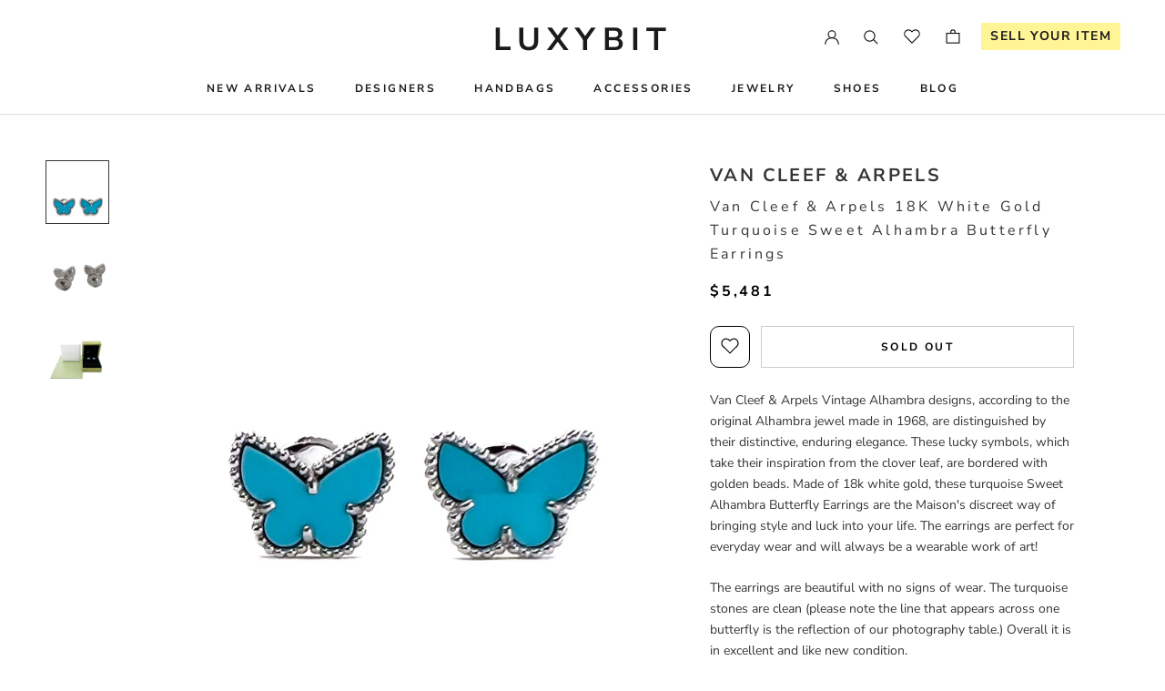

--- FILE ---
content_type: text/html; charset=utf-8
request_url: https://www.luxybit.com/en-ca/products/van-cleef-arpels-18k-white-gold-turquoise-sweet-alhambra-butterfly-earrings
body_size: 34214
content:
<!doctype html>

<html class="no-js" lang="en">
  <head>
<!-- Added by AVADA SEO Suite -->











<meta property="og:site_name" content="www.luxybit.com">
<meta property="og:url" content="https://www.luxybit.com/en-ca/products/van-cleef-arpels-18k-white-gold-turquoise-sweet-alhambra-butterfly-earrings">
<meta property="og:title" content="Van Cleef & Arpels 18K White Gold Turquoise Sweet Alhambra Butterfly Earrings">
<meta property="og:type" content="product">
<meta property="og:description" content="Buy preowned, authentic Van Cleef & Arpels 18K White Gold Turquoise Sweet Alhambra Butterfly Earrings . Free shipping and returns. 100% Authentic."><meta property="product:availability" content="oos">
  <meta property="product:price:amount" content="5,481.00">
  <meta property="product:price:currency" content="CAD"><meta property="og:image" content="http://www.luxybit.com/cdn/shop/files/IMG_1511.jpg?v=1694751360">
<meta property="og:image:secure_url" content="https://www.luxybit.com/cdn/shop/files/IMG_1511.jpg?v=1694751360">
<meta property="og:image:width" content="">
<meta property="og:image:height" content="">
<meta property="og:image:alt" content="">
    
<meta name="twitter:site" content="@www.luxybit.com"><meta name="twitter:card" content="summary_large_image">
<meta name="twitter:title" content="Van Cleef & Arpels 18K White Gold Turquoise Sweet Alhambra Butterfly Earrings">
<meta name="twitter:description" content="Buy preowned, authentic Van Cleef & Arpels 18K White Gold Turquoise Sweet Alhambra Butterfly Earrings . Free shipping and returns. 100% A...">
<meta name="twitter:image" content="http://www.luxybit.com/cdn/shop/files/IMG_1511.jpg?v=1694751360">
    

<meta name="google-site-verification" content="bYTyEn7Ow0bUsKSKqui-Xk42N-8vJvBwbTMWEsWWUzM" />



<meta name="twitter:image" content="http://www.luxybit.com/cdn/shop/files/IMG_1511.jpg?v=1694751360">
    
<script>window.FPConfig = {};window.FPConfig.ignoreKeywords=["/cart","/account"]</script>



<!-- Added by AVADA SEO Suite: Product Structured Data -->
<script type="application/ld+json">{
"@context": "https://schema.org/",
"@type": "Product",
"@id": "https:\/\/www.luxybit.com\/en-ca\/products\/van-cleef-arpels-18k-white-gold-turquoise-sweet-alhambra-butterfly-earrings",
"name": "Van Cleef &amp; Arpels 18K White Gold Turquoise Sweet Alhambra Butterfly Earrings",
"description": "Van Cleef &amp;amp; Arpels Vintage Alhambra designs, according to the original Alhambra jewel made in 1968, are distinguished by their distinctive, enduring elegance. These lucky symbols, which take their inspiration from the clover leaf, are bordered with golden beads. Made of 18k white gold, these turquoise Sweet Alhambra Butterfly Earrings are the Maison&#39;s discreet way of bringing style and luck into your life. The earrings are perfect for everyday wear and will always be a wearable work of art!The earrings are beautiful with no signs of wear. The turquoise stones are clean (please note the line that appears across one butterfly is the reflection of our photography table.) Overall it is in excellent and like new condition. Overall Condition: Like newMaterial: 18k white gold, turquoise stoneIncludes: VCA outer box, jewelry box, authenticity certificate, receiptDate/Authenticity Code: VCA 750 JC974651Measurements: .7&quot; wide (measured at widest part from tip to tip of the wings)Closure/Opening: Pierced screw backsItem #: S4S9CT0347ABOUT VAN CLEEF &amp;amp; ARPELSFounded by Alfred Van Cleef and Estelle Arpels, the maison came into being at 22 Place Vendôme in Paris in 1906. Van Cleef &amp;amp; Arpels has been committed to excellence and beauty, creating extraordinary jewelry for over a century now. The iconic Alhambra is one of the house’s most recognizable motifs, it features a rounded four-leaf clover shape echoing the Moorish quatrefoil found in the Alhambra Palace in Granada, Spain. Luxybit is an independent company, and we are not affiliated with Van Cleef &amp;amp; Arpels. We are a reseller of authenticated pre-owned luxury goods, and we promise this is an authentic Van Cleef &amp;amp; Arpels item. Van Cleef &amp;amp; Arpels is not responsible for any product purchased from this website, nor do they guarantee the authenticity of goods sold. Van Cleef &amp;amp; Arpels is a registered trademark of Van Cleef &amp;amp; Arpels.",
"brand": {
  "@type": "Brand",
  "name": "Van Cleef & Arpels"
},
"offers": {
  "@type": "Offer",
  "price": "5481.0",
  "priceCurrency": "CAD",
  "itemCondition": "https://schema.org/NewCondition",
  "availability": "https://schema.org/OutOfStock",
  "url": "https://www.luxybit.com/en-ca/products/van-cleef-arpels-18k-white-gold-turquoise-sweet-alhambra-butterfly-earrings"
},
"image": [
  "https://www.luxybit.com/cdn/shop/files/IMG_1511.jpg?v=1694751360",
  "https://www.luxybit.com/cdn/shop/files/IMG_1514.jpg?v=1694751361",
  "https://www.luxybit.com/cdn/shop/files/IMG_1531.jpg?v=1695188506"
],
"releaseDate": "2023-09-14 21:23:12 -0700",
"sku": "S4S9CT0347",
"mpn": "S4S9CT0347"}</script>
<!-- /Added by AVADA SEO Suite --><!-- Added by AVADA SEO Suite: Breadcrumb Structured Data  -->
<script type="application/ld+json">{
  "@context": "https://schema.org",
  "@type": "BreadcrumbList",
  "itemListElement": [{
    "@type": "ListItem",
    "position": 1,
    "name": "Home",
    "item": "https://www.luxybit.com"
  }, {
    "@type": "ListItem",
    "position": 2,
    "name": "Van Cleef &amp; Arpels 18K White Gold Turquoise Sweet Alhambra Butterfly Earrings",
    "item": "https://www.luxybit.com/en-ca/products/van-cleef-arpels-18k-white-gold-turquoise-sweet-alhambra-butterfly-earrings"
  }]
}
</script>
<!-- Added by AVADA SEO Suite -->



<!-- /Added by AVADA SEO Suite -->

 
    

    
      
    
    
    
    
      
    
    
    
    





   <meta name="description" content="Buy preowned, authentic Van Cleef & Arpels 18K White Gold Turquoise Sweet Alhambra Butterfly Earrings . Free shipping and returns. 100% Authentic.">



    
      
    
    
    
    
      
    
    
    
    




  <title>Van Cleef & Arpels 18K White Gold Turquoise Sweet Alhambra Butterfly Earrings</title>



<!-- secomapp-json-ld -->

<!-- smart-seo-json-ld-store -->
<script type="application/ld+json">
{
   "@context": "http://schema.org",
   "@type": "WebSite",
   "url": "https://www.luxybit.com/",
   "potentialAction": {
     "@type": "SearchAction",
     "target": "https://www.luxybit.com/search?q={search_term_string}",
     "query-input": "required name=search_term_string"
   }
}
</script>
<script type="application/ld+json">
{
	"@context": "http://schema.org",
	"@type": "Organization",
	"url": "https://www.luxybit.com"}
</script>
<!-- End - smart-seo-json-ld-store -->



<!-- secomapp-json-ld-Breadcrumb -->
<script type="application/ld+json">
    {
        "@context": "http://schema.org",
        "@type": "BreadcrumbList",
        "itemListElement": [{
            "@type": "ListItem",
            "position": 1,
            "item": {
                "@type": "Website",
                "@id": "https://www.luxybit.com",
                "name": "LUXYBIT"
            }
        }]

 }
</script><!-- secomapp-json-ld-product -->
<script type="application/ld+json">
    {
        "@context": "http://schema.org/",
        "@type": "Product",
        "productId": "S4S9CT0347",
        "mpn": "S4S9CT0347",
        "url": "https://www.luxybit.com/products/van-cleef-arpels-18k-white-gold-turquoise-sweet-alhambra-butterfly-earrings",
        "name": "Van Cleef & Arpels 18K White Gold Turquoise Sweet Alhambra Butterfly Earrings",
        "image": "https://www.luxybit.com/cdn/shop/files/IMG_1511.jpg?v=1694751360",
        "description": "Van Cleef &amp; Arpels 18K White Gold Turquoise Sweet Alhambra Butterfly Earrings",
        "brand": {
            "name": "Van Cleef &amp; Arpels"
        },
        "sku": "S4S9CT0347",
        "weight": "0.0lb",
        "offers" : [
            {
                "@type" : "Offer" ,
                "mpn": "S4S9CT0347",
                "priceCurrency" : "USD" ,
                "price" : "5481.00" ,
                "priceValidUntil": "2026-04-19",
                "availability" : "http://schema.org/OutOfStock" ,
                "itemCondition": "http://schema.org/NewCondition",
                "sku": "S4S9CT0347",
                "url" : "https://www.luxybit.com/en-ca/products/van-cleef-arpels-18k-white-gold-turquoise-sweet-alhambra-butterfly-earrings?variant=40701197811782",
                "seller" : {
                    "@type" : "Organization",
                    "name" : "LUXYBIT"
                }
            }
        ]
    }
</script>


    <meta charset="utf-8"> 
    <meta http-equiv="X-UA-Compatible" content="IE=edge,chrome=1">
    <meta name="viewport" content="width=device-width, initial-scale=1.0, height=device-height, minimum-scale=1.0, maximum-scale=1.0">
    <meta name="theme-color" content=""><link rel="canonical" href="https://www.luxybit.com/en-ca/products/van-cleef-arpels-18k-white-gold-turquoise-sweet-alhambra-butterfly-earrings"><link rel="shortcut icon" href="//www.luxybit.com/cdn/shop/files/luxybit-favicon_96x.jpg?v=1614546752" type="image/png"><meta property="og:type" content="product">
  <meta property="og:title" content="Van Cleef &amp; Arpels 18K White Gold Turquoise Sweet Alhambra Butterfly Earrings"><meta property="og:image" content="https://www.luxybit.com/cdn/shop/files/IMG_1511.jpg?v=1694751360">
    <!-- <meta property="og:image:secure_url" content="https://www.luxybit.com/cdn/shop/files/IMG_1511.jpg?v=1694751360"> -->
    <meta property="og:image:width" content="1000">
    <meta property="og:image:height" content="1000"><meta property="product:price:amount" content="5,481.00">
  <meta property="product:price:currency" content="CAD"><meta property="og:description" content="Van Cleef &amp;amp; Arpels Vintage Alhambra designs, according to the original Alhambra jewel made in 1968, are distinguished by their distinctive, enduring elegance. These lucky symbols, which take their inspiration from the clover leaf, are bordered with golden beads. Made of 18k white gold, these turquoise Sweet Alhambr"><meta property="og:url" content="https://www.luxybit.com/en-ca/products/van-cleef-arpels-18k-white-gold-turquoise-sweet-alhambra-butterfly-earrings">
<meta property="og:site_name" content="LUXYBIT"><meta name="twitter:card" content="summary"><meta name="twitter:title" content="Van Cleef &amp; Arpels 18K White Gold Turquoise Sweet Alhambra Butterfly Earrings">
  <meta name="twitter:description" content="Van Cleef &amp;amp; Arpels Vintage Alhambra designs, according to the original Alhambra jewel made in 1968, are distinguished by their distinctive, enduring elegance. These lucky symbols, which take their inspiration from the clover leaf, are bordered with golden beads. Made of 18k white gold, these turquoise Sweet Alhambra Butterfly Earrings are the Maison&#39;s discreet way of bringing style and luck into your life. The earrings are perfect for everyday wear and will always be a wearable work of art! The earrings are beautiful with no signs of wear. The turquoise stones are clean (please note the line that appears across one butterfly is the reflection of our photography table.) Overall it is in excellent and like new condition.  Overall Condition: Like new Material: 18k white gold, turquoise stone Includes: VCA outer box, jewelry box, authenticity certificate, receipt Date/Authenticity Code: VCA 750 JC974651 Measurements: .7&quot; wide (measured at widest part from tip to tip">
  <meta name="twitter:image" content="https://www.luxybit.com/cdn/shop/files/IMG_1511_600x600_crop_center.jpg?v=1694751360">
    <style>
  @font-face {
  font-family: "Nunito Sans";
  font-weight: 700;
  font-style: normal;
  font-display: fallback;
  src: url("//www.luxybit.com/cdn/fonts/nunito_sans/nunitosans_n7.25d963ed46da26098ebeab731e90d8802d989fa5.woff2") format("woff2"),
       url("//www.luxybit.com/cdn/fonts/nunito_sans/nunitosans_n7.d32e3219b3d2ec82285d3027bd673efc61a996c8.woff") format("woff");
}

  @font-face {
  font-family: "Nunito Sans";
  font-weight: 400;
  font-style: normal;
  font-display: fallback;
  src: url("//www.luxybit.com/cdn/fonts/nunito_sans/nunitosans_n4.0276fe080df0ca4e6a22d9cb55aed3ed5ba6b1da.woff2") format("woff2"),
       url("//www.luxybit.com/cdn/fonts/nunito_sans/nunitosans_n4.b4964bee2f5e7fd9c3826447e73afe2baad607b7.woff") format("woff");
}


  @font-face {
  font-family: "Nunito Sans";
  font-weight: 700;
  font-style: normal;
  font-display: fallback;
  src: url("//www.luxybit.com/cdn/fonts/nunito_sans/nunitosans_n7.25d963ed46da26098ebeab731e90d8802d989fa5.woff2") format("woff2"),
       url("//www.luxybit.com/cdn/fonts/nunito_sans/nunitosans_n7.d32e3219b3d2ec82285d3027bd673efc61a996c8.woff") format("woff");
}

  @font-face {
  font-family: "Nunito Sans";
  font-weight: 400;
  font-style: italic;
  font-display: fallback;
  src: url("//www.luxybit.com/cdn/fonts/nunito_sans/nunitosans_i4.6e408730afac1484cf297c30b0e67c86d17fc586.woff2") format("woff2"),
       url("//www.luxybit.com/cdn/fonts/nunito_sans/nunitosans_i4.c9b6dcbfa43622b39a5990002775a8381942ae38.woff") format("woff");
}

  @font-face {
  font-family: "Nunito Sans";
  font-weight: 700;
  font-style: italic;
  font-display: fallback;
  src: url("//www.luxybit.com/cdn/fonts/nunito_sans/nunitosans_i7.8c1124729eec046a321e2424b2acf328c2c12139.woff2") format("woff2"),
       url("//www.luxybit.com/cdn/fonts/nunito_sans/nunitosans_i7.af4cda04357273e0996d21184432bcb14651a64d.woff") format("woff");
}


  :root {
    --heading-font-family : "Nunito Sans", sans-serif;
    --heading-font-weight : 700;
    --heading-font-style  : normal;

    --text-font-family : "Nunito Sans", sans-serif;
    --text-font-weight : 400;
    --text-font-style  : normal;

    --base-text-font-size   : 14px;
    --default-text-font-size: 14px;--background          : #ffffff;
    --background-rgb      : 255, 255, 255;
    --light-background    : #ffffff;
    --light-background-rgb: 255, 255, 255;
    --heading-color       : #363636;
    --text-color          : #363636;
    --text-color-rgb      : 54, 54, 54;
    --text-color-light    : #000000;
    --text-color-light-rgb: 0, 0, 0;
    --link-color          : #6a6a6a;
    --link-color-rgb      : 106, 106, 106;
    --border-color        : #e1e1e1;
    --border-color-rgb    : 225, 225, 225;

    --button-background    : #000000;
    --button-background-rgb: 0, 0, 0;
    --button-text-color    : #ffffff;

    --header-background       : #ffffff;
    --header-heading-color    : #1c1b1b;
    --header-light-text-color : #6a6a6a;
    --header-border-color     : #dddddd;

    --footer-background    : #ffffff;
    --footer-text-color    : #6a6a6a;
    --footer-heading-color : #1c1b1b;
    --footer-border-color  : #e9e9e9;

    --navigation-background      : #1c1b1b;
    --navigation-background-rgb  : 28, 27, 27;
    --navigation-text-color      : #ffffff;
    --navigation-text-color-light: rgba(255, 255, 255, 0.5);
    --navigation-border-color    : rgba(255, 255, 255, 0.25);

    --newsletter-popup-background     : #ffffff;
    --newsletter-popup-text-color     : #363636;
    --newsletter-popup-text-color-rgb : 54, 54, 54;

    --secondary-elements-background       : #ffffff;
    --secondary-elements-background-rgb   : 54, 54, 54;
    --secondary-elements-text-color       : #363636;
    --secondary-elements-text-color-light : rgba(54, 54, 54, 0.5);
    --secondary-elements-border-color     : rgba(54, 54, 54, 0.25);

    --product-sale-price-color    : #363636;
    --product-sale-price-color-rgb: 54, 54, 54;

    /* Products */

    --horizontal-spacing-four-products-per-row: 60px;
        --horizontal-spacing-two-products-per-row : 60px;

    --vertical-spacing-four-products-per-row: 80px;
        --vertical-spacing-two-products-per-row : 100px;

    /* Animation */
    --drawer-transition-timing: cubic-bezier(0.645, 0.045, 0.355, 1);
    --header-base-height: 80px; /* We set a default for browsers that do not support CSS variables */

    /* Cursors */
    --cursor-zoom-in-svg    : url(//www.luxybit.com/cdn/shop/t/27/assets/cursor-zoom-in.svg?v=102832270913991507121652238902);
    --cursor-zoom-in-2x-svg : url(//www.luxybit.com/cdn/shop/t/27/assets/cursor-zoom-in-2x.svg?v=41215186963464387831652238902);
  }
</style>

<script>
  // IE11 does not have support for CSS variables, so we have to polyfill them
  if (!(((window || {}).CSS || {}).supports && window.CSS.supports('(--a: 0)'))) {
    const script = document.createElement('script');
    script.type = 'text/javascript';
    script.src = 'https://cdn.jsdelivr.net/npm/css-vars-ponyfill@2';
    script.onload = function() {
      cssVars({});
    };

    document.getElementsByTagName('head')[0].appendChild(script);
  }
</script>

    <script>window.performance && window.performance.mark && window.performance.mark('shopify.content_for_header.start');</script><meta name="google-site-verification" content="hfcO_CsJzDMxKvX7FTinrhyUTDxpYi83HqyjqOyDLIM">
<meta id="shopify-digital-wallet" name="shopify-digital-wallet" content="/3401449542/digital_wallets/dialog">
<meta name="shopify-checkout-api-token" content="8ba82554c141a970fdba22db6edbc6b5">
<link rel="alternate" hreflang="x-default" href="https://www.luxybit.com/products/van-cleef-arpels-18k-white-gold-turquoise-sweet-alhambra-butterfly-earrings">
<link rel="alternate" hreflang="en" href="https://www.luxybit.com/products/van-cleef-arpels-18k-white-gold-turquoise-sweet-alhambra-butterfly-earrings">
<link rel="alternate" hreflang="en-CA" href="https://www.luxybit.com/en-ca/products/van-cleef-arpels-18k-white-gold-turquoise-sweet-alhambra-butterfly-earrings">
<link rel="alternate" type="application/json+oembed" href="https://www.luxybit.com/en-ca/products/van-cleef-arpels-18k-white-gold-turquoise-sweet-alhambra-butterfly-earrings.oembed">
<script async="async" src="/checkouts/internal/preloads.js?locale=en-CA"></script>
<link rel="preconnect" href="https://shop.app" crossorigin="anonymous">
<script async="async" src="https://shop.app/checkouts/internal/preloads.js?locale=en-CA&shop_id=3401449542" crossorigin="anonymous"></script>
<script id="apple-pay-shop-capabilities" type="application/json">{"shopId":3401449542,"countryCode":"US","currencyCode":"CAD","merchantCapabilities":["supports3DS"],"merchantId":"gid:\/\/shopify\/Shop\/3401449542","merchantName":"LUXYBIT","requiredBillingContactFields":["postalAddress","email","phone"],"requiredShippingContactFields":["postalAddress","email","phone"],"shippingType":"shipping","supportedNetworks":["visa","masterCard","amex","discover","elo","jcb"],"total":{"type":"pending","label":"LUXYBIT","amount":"1.00"},"shopifyPaymentsEnabled":true,"supportsSubscriptions":true}</script>
<script id="shopify-features" type="application/json">{"accessToken":"8ba82554c141a970fdba22db6edbc6b5","betas":["rich-media-storefront-analytics"],"domain":"www.luxybit.com","predictiveSearch":true,"shopId":3401449542,"locale":"en"}</script>
<script>var Shopify = Shopify || {};
Shopify.shop = "luxybit.myshopify.com";
Shopify.locale = "en";
Shopify.currency = {"active":"CAD","rate":"1.40704375"};
Shopify.country = "CA";
Shopify.theme = {"name":"USE THIS ONE - Luxybit Current Theme 10\/06\/2021...","id":122727956550,"schema_name":"Prestige","schema_version":"4.9.7","theme_store_id":855,"role":"main"};
Shopify.theme.handle = "null";
Shopify.theme.style = {"id":null,"handle":null};
Shopify.cdnHost = "www.luxybit.com/cdn";
Shopify.routes = Shopify.routes || {};
Shopify.routes.root = "/en-ca/";</script>
<script type="module">!function(o){(o.Shopify=o.Shopify||{}).modules=!0}(window);</script>
<script>!function(o){function n(){var o=[];function n(){o.push(Array.prototype.slice.apply(arguments))}return n.q=o,n}var t=o.Shopify=o.Shopify||{};t.loadFeatures=n(),t.autoloadFeatures=n()}(window);</script>
<script>
  window.ShopifyPay = window.ShopifyPay || {};
  window.ShopifyPay.apiHost = "shop.app\/pay";
  window.ShopifyPay.redirectState = null;
</script>
<script id="shop-js-analytics" type="application/json">{"pageType":"product"}</script>
<script defer="defer" async type="module" src="//www.luxybit.com/cdn/shopifycloud/shop-js/modules/v2/client.init-shop-cart-sync_C5BV16lS.en.esm.js"></script>
<script defer="defer" async type="module" src="//www.luxybit.com/cdn/shopifycloud/shop-js/modules/v2/chunk.common_CygWptCX.esm.js"></script>
<script type="module">
  await import("//www.luxybit.com/cdn/shopifycloud/shop-js/modules/v2/client.init-shop-cart-sync_C5BV16lS.en.esm.js");
await import("//www.luxybit.com/cdn/shopifycloud/shop-js/modules/v2/chunk.common_CygWptCX.esm.js");

  window.Shopify.SignInWithShop?.initShopCartSync?.({"fedCMEnabled":true,"windoidEnabled":true});

</script>
<script>
  window.Shopify = window.Shopify || {};
  if (!window.Shopify.featureAssets) window.Shopify.featureAssets = {};
  window.Shopify.featureAssets['shop-js'] = {"shop-cart-sync":["modules/v2/client.shop-cart-sync_ZFArdW7E.en.esm.js","modules/v2/chunk.common_CygWptCX.esm.js"],"init-fed-cm":["modules/v2/client.init-fed-cm_CmiC4vf6.en.esm.js","modules/v2/chunk.common_CygWptCX.esm.js"],"shop-button":["modules/v2/client.shop-button_tlx5R9nI.en.esm.js","modules/v2/chunk.common_CygWptCX.esm.js"],"shop-cash-offers":["modules/v2/client.shop-cash-offers_DOA2yAJr.en.esm.js","modules/v2/chunk.common_CygWptCX.esm.js","modules/v2/chunk.modal_D71HUcav.esm.js"],"init-windoid":["modules/v2/client.init-windoid_sURxWdc1.en.esm.js","modules/v2/chunk.common_CygWptCX.esm.js"],"shop-toast-manager":["modules/v2/client.shop-toast-manager_ClPi3nE9.en.esm.js","modules/v2/chunk.common_CygWptCX.esm.js"],"init-shop-email-lookup-coordinator":["modules/v2/client.init-shop-email-lookup-coordinator_B8hsDcYM.en.esm.js","modules/v2/chunk.common_CygWptCX.esm.js"],"init-shop-cart-sync":["modules/v2/client.init-shop-cart-sync_C5BV16lS.en.esm.js","modules/v2/chunk.common_CygWptCX.esm.js"],"avatar":["modules/v2/client.avatar_BTnouDA3.en.esm.js"],"pay-button":["modules/v2/client.pay-button_FdsNuTd3.en.esm.js","modules/v2/chunk.common_CygWptCX.esm.js"],"init-customer-accounts":["modules/v2/client.init-customer-accounts_DxDtT_ad.en.esm.js","modules/v2/client.shop-login-button_C5VAVYt1.en.esm.js","modules/v2/chunk.common_CygWptCX.esm.js","modules/v2/chunk.modal_D71HUcav.esm.js"],"init-shop-for-new-customer-accounts":["modules/v2/client.init-shop-for-new-customer-accounts_ChsxoAhi.en.esm.js","modules/v2/client.shop-login-button_C5VAVYt1.en.esm.js","modules/v2/chunk.common_CygWptCX.esm.js","modules/v2/chunk.modal_D71HUcav.esm.js"],"shop-login-button":["modules/v2/client.shop-login-button_C5VAVYt1.en.esm.js","modules/v2/chunk.common_CygWptCX.esm.js","modules/v2/chunk.modal_D71HUcav.esm.js"],"init-customer-accounts-sign-up":["modules/v2/client.init-customer-accounts-sign-up_CPSyQ0Tj.en.esm.js","modules/v2/client.shop-login-button_C5VAVYt1.en.esm.js","modules/v2/chunk.common_CygWptCX.esm.js","modules/v2/chunk.modal_D71HUcav.esm.js"],"shop-follow-button":["modules/v2/client.shop-follow-button_Cva4Ekp9.en.esm.js","modules/v2/chunk.common_CygWptCX.esm.js","modules/v2/chunk.modal_D71HUcav.esm.js"],"checkout-modal":["modules/v2/client.checkout-modal_BPM8l0SH.en.esm.js","modules/v2/chunk.common_CygWptCX.esm.js","modules/v2/chunk.modal_D71HUcav.esm.js"],"lead-capture":["modules/v2/client.lead-capture_Bi8yE_yS.en.esm.js","modules/v2/chunk.common_CygWptCX.esm.js","modules/v2/chunk.modal_D71HUcav.esm.js"],"shop-login":["modules/v2/client.shop-login_D6lNrXab.en.esm.js","modules/v2/chunk.common_CygWptCX.esm.js","modules/v2/chunk.modal_D71HUcav.esm.js"],"payment-terms":["modules/v2/client.payment-terms_CZxnsJam.en.esm.js","modules/v2/chunk.common_CygWptCX.esm.js","modules/v2/chunk.modal_D71HUcav.esm.js"]};
</script>
<script>(function() {
  var isLoaded = false;
  function asyncLoad() {
    if (isLoaded) return;
    isLoaded = true;
    var urls = ["\/\/cdn.shopify.com\/s\/files\/1\/0257\/0108\/9360\/t\/85\/assets\/usf-license.js?shop=luxybit.myshopify.com","https:\/\/call.chatra.io\/shopify?chatraId=Rfq3ZtegS6tDvphni\u0026shop=luxybit.myshopify.com","https:\/\/cdn1.avada.io\/flying-pages\/module.js?shop=luxybit.myshopify.com","https:\/\/ecommplugins-scripts.trustpilot.com\/v2.1\/js\/header.min.js?settings=eyJrZXkiOiJ3SmswdU5IZzlsdVB0NEhOIiwicyI6InNrdSJ9\u0026shop=luxybit.myshopify.com","https:\/\/ecommplugins-trustboxsettings.trustpilot.com\/luxybit.myshopify.com.js?settings=1679630988127\u0026shop=luxybit.myshopify.com","https:\/\/seo.apps.avada.io\/avada-seo-installed.js?shop=luxybit.myshopify.com","https:\/\/widget.trustpilot.com\/bootstrap\/v5\/tp.widget.sync.bootstrap.min.js?shop=luxybit.myshopify.com","\/\/cool-image-magnifier.product-image-zoom.com\/js\/core\/main.min.js?timestamp=1679982493\u0026shop=luxybit.myshopify.com"];
    for (var i = 0; i < urls.length; i++) {
      var s = document.createElement('script');
      s.type = 'text/javascript';
      s.async = true;
      s.src = urls[i];
      var x = document.getElementsByTagName('script')[0];
      x.parentNode.insertBefore(s, x);
    }
  };
  if(window.attachEvent) {
    window.attachEvent('onload', asyncLoad);
  } else {
    window.addEventListener('load', asyncLoad, false);
  }
})();</script>
<script id="__st">var __st={"a":3401449542,"offset":-28800,"reqid":"5db48c18-3f9e-4da0-83d2-4615da22bfef-1768840898","pageurl":"www.luxybit.com\/en-ca\/products\/van-cleef-arpels-18k-white-gold-turquoise-sweet-alhambra-butterfly-earrings","u":"51077a85f8fd","p":"product","rtyp":"product","rid":7164459319366};</script>
<script>window.ShopifyPaypalV4VisibilityTracking = true;</script>
<script id="captcha-bootstrap">!function(){'use strict';const t='contact',e='account',n='new_comment',o=[[t,t],['blogs',n],['comments',n],[t,'customer']],c=[[e,'customer_login'],[e,'guest_login'],[e,'recover_customer_password'],[e,'create_customer']],r=t=>t.map((([t,e])=>`form[action*='/${t}']:not([data-nocaptcha='true']) input[name='form_type'][value='${e}']`)).join(','),a=t=>()=>t?[...document.querySelectorAll(t)].map((t=>t.form)):[];function s(){const t=[...o],e=r(t);return a(e)}const i='password',u='form_key',d=['recaptcha-v3-token','g-recaptcha-response','h-captcha-response',i],f=()=>{try{return window.sessionStorage}catch{return}},m='__shopify_v',_=t=>t.elements[u];function p(t,e,n=!1){try{const o=window.sessionStorage,c=JSON.parse(o.getItem(e)),{data:r}=function(t){const{data:e,action:n}=t;return t[m]||n?{data:e,action:n}:{data:t,action:n}}(c);for(const[e,n]of Object.entries(r))t.elements[e]&&(t.elements[e].value=n);n&&o.removeItem(e)}catch(o){console.error('form repopulation failed',{error:o})}}const l='form_type',E='cptcha';function T(t){t.dataset[E]=!0}const w=window,h=w.document,L='Shopify',v='ce_forms',y='captcha';let A=!1;((t,e)=>{const n=(g='f06e6c50-85a8-45c8-87d0-21a2b65856fe',I='https://cdn.shopify.com/shopifycloud/storefront-forms-hcaptcha/ce_storefront_forms_captcha_hcaptcha.v1.5.2.iife.js',D={infoText:'Protected by hCaptcha',privacyText:'Privacy',termsText:'Terms'},(t,e,n)=>{const o=w[L][v],c=o.bindForm;if(c)return c(t,g,e,D).then(n);var r;o.q.push([[t,g,e,D],n]),r=I,A||(h.body.append(Object.assign(h.createElement('script'),{id:'captcha-provider',async:!0,src:r})),A=!0)});var g,I,D;w[L]=w[L]||{},w[L][v]=w[L][v]||{},w[L][v].q=[],w[L][y]=w[L][y]||{},w[L][y].protect=function(t,e){n(t,void 0,e),T(t)},Object.freeze(w[L][y]),function(t,e,n,w,h,L){const[v,y,A,g]=function(t,e,n){const i=e?o:[],u=t?c:[],d=[...i,...u],f=r(d),m=r(i),_=r(d.filter((([t,e])=>n.includes(e))));return[a(f),a(m),a(_),s()]}(w,h,L),I=t=>{const e=t.target;return e instanceof HTMLFormElement?e:e&&e.form},D=t=>v().includes(t);t.addEventListener('submit',(t=>{const e=I(t);if(!e)return;const n=D(e)&&!e.dataset.hcaptchaBound&&!e.dataset.recaptchaBound,o=_(e),c=g().includes(e)&&(!o||!o.value);(n||c)&&t.preventDefault(),c&&!n&&(function(t){try{if(!f())return;!function(t){const e=f();if(!e)return;const n=_(t);if(!n)return;const o=n.value;o&&e.removeItem(o)}(t);const e=Array.from(Array(32),(()=>Math.random().toString(36)[2])).join('');!function(t,e){_(t)||t.append(Object.assign(document.createElement('input'),{type:'hidden',name:u})),t.elements[u].value=e}(t,e),function(t,e){const n=f();if(!n)return;const o=[...t.querySelectorAll(`input[type='${i}']`)].map((({name:t})=>t)),c=[...d,...o],r={};for(const[a,s]of new FormData(t).entries())c.includes(a)||(r[a]=s);n.setItem(e,JSON.stringify({[m]:1,action:t.action,data:r}))}(t,e)}catch(e){console.error('failed to persist form',e)}}(e),e.submit())}));const S=(t,e)=>{t&&!t.dataset[E]&&(n(t,e.some((e=>e===t))),T(t))};for(const o of['focusin','change'])t.addEventListener(o,(t=>{const e=I(t);D(e)&&S(e,y())}));const B=e.get('form_key'),M=e.get(l),P=B&&M;t.addEventListener('DOMContentLoaded',(()=>{const t=y();if(P)for(const e of t)e.elements[l].value===M&&p(e,B);[...new Set([...A(),...v().filter((t=>'true'===t.dataset.shopifyCaptcha))])].forEach((e=>S(e,t)))}))}(h,new URLSearchParams(w.location.search),n,t,e,['guest_login'])})(!0,!0)}();</script>
<script integrity="sha256-4kQ18oKyAcykRKYeNunJcIwy7WH5gtpwJnB7kiuLZ1E=" data-source-attribution="shopify.loadfeatures" defer="defer" src="//www.luxybit.com/cdn/shopifycloud/storefront/assets/storefront/load_feature-a0a9edcb.js" crossorigin="anonymous"></script>
<script crossorigin="anonymous" defer="defer" src="//www.luxybit.com/cdn/shopifycloud/storefront/assets/shopify_pay/storefront-65b4c6d7.js?v=20250812"></script>
<script data-source-attribution="shopify.dynamic_checkout.dynamic.init">var Shopify=Shopify||{};Shopify.PaymentButton=Shopify.PaymentButton||{isStorefrontPortableWallets:!0,init:function(){window.Shopify.PaymentButton.init=function(){};var t=document.createElement("script");t.src="https://www.luxybit.com/cdn/shopifycloud/portable-wallets/latest/portable-wallets.en.js",t.type="module",document.head.appendChild(t)}};
</script>
<script data-source-attribution="shopify.dynamic_checkout.buyer_consent">
  function portableWalletsHideBuyerConsent(e){var t=document.getElementById("shopify-buyer-consent"),n=document.getElementById("shopify-subscription-policy-button");t&&n&&(t.classList.add("hidden"),t.setAttribute("aria-hidden","true"),n.removeEventListener("click",e))}function portableWalletsShowBuyerConsent(e){var t=document.getElementById("shopify-buyer-consent"),n=document.getElementById("shopify-subscription-policy-button");t&&n&&(t.classList.remove("hidden"),t.removeAttribute("aria-hidden"),n.addEventListener("click",e))}window.Shopify?.PaymentButton&&(window.Shopify.PaymentButton.hideBuyerConsent=portableWalletsHideBuyerConsent,window.Shopify.PaymentButton.showBuyerConsent=portableWalletsShowBuyerConsent);
</script>
<script data-source-attribution="shopify.dynamic_checkout.cart.bootstrap">document.addEventListener("DOMContentLoaded",(function(){function t(){return document.querySelector("shopify-accelerated-checkout-cart, shopify-accelerated-checkout")}if(t())Shopify.PaymentButton.init();else{new MutationObserver((function(e,n){t()&&(Shopify.PaymentButton.init(),n.disconnect())})).observe(document.body,{childList:!0,subtree:!0})}}));
</script>
<link id="shopify-accelerated-checkout-styles" rel="stylesheet" media="screen" href="https://www.luxybit.com/cdn/shopifycloud/portable-wallets/latest/accelerated-checkout-backwards-compat.css" crossorigin="anonymous">
<style id="shopify-accelerated-checkout-cart">
        #shopify-buyer-consent {
  margin-top: 1em;
  display: inline-block;
  width: 100%;
}

#shopify-buyer-consent.hidden {
  display: none;
}

#shopify-subscription-policy-button {
  background: none;
  border: none;
  padding: 0;
  text-decoration: underline;
  font-size: inherit;
  cursor: pointer;
}

#shopify-subscription-policy-button::before {
  box-shadow: none;
}

      </style>

<script>window.performance && window.performance.mark && window.performance.mark('shopify.content_for_header.end');</script>

  <!-- Global site tag (gtag.js) - Google Analytics -->
<script async src="https://www.googletagmanager.com/gtag/js?id=G-ZW9G0VX452"></script>
<script>
window.dataLayer = window.dataLayer || [];
function gtag(){dataLayer.push(arguments);}
gtag('js', new Date());

gtag('config', 'G-ZW9G0VX452');
</script>
  
<script>window._usfTheme={
    id:120137973830,
    name:"Prestige",
    version:"4.9.7",
    vendor:"Maestrooo",
    applied:1,
    assetUrl:"//www.luxybit.com/cdn/shop/t/27/assets/usf-boot.js?v=130706831109117670101682389760"
};
window._usfCustomerTags = null;
window.usf = { settings: {"online":1,"version":"1.0.2.4112","shop":"luxybit.myshopify.com","siteId":"c89c336c-8ace-4596-ae0a-754b5f5130e8","resUrl":"//cdn.shopify.com/s/files/1/0257/0108/9360/t/85/assets/","analyticsApiUrl":"https://svc-1001-analytics-usf.hotyon.com/set","searchSvcUrl":"https://svc-1001-usf.hotyon.com/","enabledPlugins":["preview-usf"],"showGotoTop":1,"mobileBreakpoint":767,"decimals":2,"decimalDisplay":".","thousandSeparator":",","currency":"USD","priceLongFormat":"${0} USD","priceFormat":"${0}","plugins":{},"revision":19519103,"filters":{},"instantSearch":{"online":1,"searchBoxSelector":"input[name=q]","numOfSuggestions":8,"numOfProductMatches":3,"numOfCollections":4,"numOfPages":4},"search":{"online":1,"sortFields":["-date","price","-price","bestselling"],"searchResultsUrl":"/pages/search-results","more":"page","itemsPerPage":20,"imageSizeType":"original","imageSize":"600,350","showVendor":1,"showSale":1,"showSoldOut":1,"canChangeUrl":1},"collections":{"online":1,"collectionsPageUrl":"/pages/collections"},"filterNavigation":{"showFilterArea":1,"showSingle":1},"translation_en":{"search":"Search","latestSearches":"Latest searches","popularSearches":"Popular searches","viewAllResultsFor":"view all results for <span class=\"usf-highlight\">{0}</span>","viewAllResults":"view all results","noMatchesFoundFor":"No matches found for \"<b>{0}</b>\". Please try again with a different term.","productSearchResultWithTermSummary":"<b>{0}</b> results for '<b>{1}</b>'","productSearchResultSummary":"<b>{0}</b> products","productSearchNoResults":"<h2>No matching for '<b>{0}</b>'.</h2><p>But don't give up – check the filters, spelling or try less specific search terms.</p>","productSearchNoResultsEmptyTerm":"<h2>No results found.</h2><p>But don't give up – check the filters or try less specific terms.</p>","clearAll":"Clear all","clear":"Clear","clearAllFilters":"Clear all filters","clearFiltersBy":"Clear filters by {0}","filterBy":"Filter by {0}","sort":"Sort","sortBy_r":"Relevance","sortBy_title":"Title: A-Z","sortBy_-title":"Title: Z-A","sortBy_date":"Date: Old to New","sortBy_-date":"Date: New to Old","sortBy_price":"Price: Low to High","sortBy_-price":"Price: High to Low","sortBy_-discount":"Discount: High to Low","sortBy_bestselling":"Best selling","sortBy_-available":"Inventory: High to Low","sortBy_producttype":"Product Type: A-Z","sortBy_-producttype":"Product Type: Z-A","filters":"Filters","filterOptions":"Filter options","clearFilterOptions":"Clear all filter options","youHaveViewed":"You've viewed {0} of {1} products","loadMore":"Load more","loadPrev":"Load previous","productMatches":"Product matches","trending":"Trending","didYouMean":"Sorry, nothing found for '<b>{0}</b>'.<br>Did you mean '<b>{1}</b>'?","searchSuggestions":"Search suggestions","popularSearch":"Popular search","quantity":"Quantity","selectedVariantNotAvailable":"The selected variant is not available.","addToCart":"Add to cart","seeFullDetails":"See full details","chooseOptions":"Choose options","quickView":"Quick view","sale":"Sale","save":"Save","soldOut":"Sold out","viewItems":"View items","more":"More","all":"All","prevPage":"Previous page","gotoPage":"Go to page {0}","nextPage":"Next page","from":"From","collections":"Collections","pages":"Pages","sortBy_":"Relevance","sortBy_metafield:option.Color":"option.Color: A-Z","sortBy_-metafield:option.Color":"option.Color: Z-A"}} };</script>
<script src="//www.luxybit.com/cdn/shop/t/27/assets/usf-boot.js?v=130706831109117670101682389760" async></script>




    <link rel="stylesheet" href="//www.luxybit.com/cdn/shop/t/27/assets/theme.css?v=128763048521019789651652238883">

    <script>
      // This allows to expose several variables to the global scope, to be used in scripts
      window.theme = {
        pageType: "product",
        moneyFormat: "${{amount}}",
        moneyWithCurrencyFormat: "${{amount}} CAD",
        productImageSize: "square",
        searchMode: "product",
        showPageTransition: false,
        showElementStaggering: true,
        showImageZooming: true
      };

      window.routes = {
        rootUrl: "\/en-ca",
        cartUrl: "\/en-ca\/cart",
        cartAddUrl: "\/en-ca\/cart\/add",
        cartChangeUrl: "\/en-ca\/cart\/change",
        searchUrl: "\/en-ca\/search",
        productRecommendationsUrl: "\/en-ca\/recommendations\/products"
      };

      window.languages = {
        cartAddNote: "Add Order Note",
        cartEditNote: "Edit Order Note",
        productImageLoadingError: "This image could not be loaded. Please try to reload the page.",
        productFormAddToCart: "Add to cart",
        productFormUnavailable: "Unavailable",
        productFormSoldOut: "Sold Out",
        shippingEstimatorOneResult: "1 option available:",
        shippingEstimatorMoreResults: "{{count}} options available:",
        shippingEstimatorNoResults: "No shipping could be found"
      };

      window.lazySizesConfig = {
        loadHidden: false,
        hFac: 0.5,
        expFactor: 2,
        ricTimeout: 150,
        lazyClass: 'Image--lazyLoad',
        loadingClass: 'Image--lazyLoading',
        loadedClass: 'Image--lazyLoaded'
      };

      document.documentElement.className = document.documentElement.className.replace('no-js', 'js');
      document.documentElement.style.setProperty('--window-height', window.innerHeight + 'px');

      // We do a quick detection of some features (we could use Modernizr but for so little...)
      (function() {
        document.documentElement.className += ((window.CSS && window.CSS.supports('(position: sticky) or (position: -webkit-sticky)')) ? ' supports-sticky' : ' no-supports-sticky');
        document.documentElement.className += (window.matchMedia('(-moz-touch-enabled: 1), (hover: none)')).matches ? ' no-supports-hover' : ' supports-hover';
      }());
    </script>

    <script src="//www.luxybit.com/cdn/shop/t/27/assets/lazysizes.min.js?v=174358363404432586981652238870" async></script><script src="https://polyfill-fastly.net/v3/polyfill.min.js?unknown=polyfill&features=fetch,Element.prototype.closest,Element.prototype.remove,Element.prototype.classList,Array.prototype.includes,Array.prototype.fill,Object.assign,CustomEvent,IntersectionObserver,IntersectionObserverEntry,URL" defer></script>
    <script src="//www.luxybit.com/cdn/shop/t/27/assets/libs.min.js?v=26178543184394469741652238871" defer></script>
    <script src="//www.luxybit.com/cdn/shop/t/27/assets/theme.js?v=53828942606543351661652238884" defer></script>
    <script src="//www.luxybit.com/cdn/shop/t/27/assets/custom.js?v=183944157590872491501652238866" defer></script>

    <script>
      (function () {
        window.onpageshow = function() {
          if (window.theme.showPageTransition) {
            var pageTransition = document.querySelector('.PageTransition');

            if (pageTransition) {
              pageTransition.style.visibility = 'visible';
              pageTransition.style.opacity = '0';
            }
          }

          // When the page is loaded from the cache, we have to reload the cart content
          document.documentElement.dispatchEvent(new CustomEvent('cart:refresh', {
            bubbles: true
          }));
        };
      })();
    </script>

    
  <script type="application/ld+json">
  {
    "@context": "http://schema.org",
    "@type": "Product",
    "offers": [{
          "@type": "Offer",
          "name": "Default Title",
          "availability":"https://schema.org/OutOfStock",
          "price": 5481.0,
          "priceCurrency": "CAD",
          "priceValidUntil": "2026-01-29","sku": "S4S9CT0347","url": "/en-ca/products/van-cleef-arpels-18k-white-gold-turquoise-sweet-alhambra-butterfly-earrings?variant=40701197811782"
        }
],
      "mpn": "S4S9CT0347",
      "productId": "S4S9CT0347",
    "brand": {
      "name": "Van Cleef \u0026 Arpels"
    },
    "name": "Van Cleef \u0026 Arpels 18K White Gold Turquoise Sweet Alhambra Butterfly Earrings",
    "description": "\nVan Cleef \u0026amp; Arpels Vintage Alhambra designs, according to the original Alhambra jewel made in 1968, are distinguished by their distinctive, enduring elegance. These lucky symbols, which take their inspiration from the clover leaf, are bordered with golden beads. Made of 18k white gold, these turquoise Sweet Alhambra Butterfly Earrings are the Maison's discreet way of bringing style and luck into your life. The earrings are perfect for everyday wear and will always be a wearable work of art!\nThe earrings are beautiful with no signs of wear. The turquoise stones are clean (please note the line that appears across one butterfly is the reflection of our photography table.) Overall it is in excellent and like new condition. \n\n\nOverall Condition: Like new\n\nMaterial: 18k white gold, turquoise stone\n\n\nIncludes: VCA outer box, jewelry box, authenticity certificate, receipt\nDate\/Authenticity Code: VCA 750 JC974651\n\nMeasurements: .7\" wide (measured at widest part from tip to tip of the wings)\n\nClosure\/Opening: Pierced screw backs\n\nItem #: S4S9CT0347\n\n\n\nABOUT VAN CLEEF \u0026amp; ARPELS\nFounded by Alfred Van Cleef and Estelle Arpels, the maison came into being at 22 Place Vendôme in Paris in 1906. Van Cleef \u0026amp; Arpels has been committed to excellence and beauty, creating extraordinary jewelry for over a century now. The iconic Alhambra is one of the house’s most recognizable motifs, it features a rounded four-leaf clover shape echoing the Moorish quatrefoil found in the Alhambra Palace in Granada, Spain. \nLuxybit is an independent company, and we are not affiliated with Van Cleef \u0026amp; Arpels. We are a reseller of authenticated pre-owned luxury goods, and we promise this is an authentic Van Cleef \u0026amp; Arpels item. Van Cleef \u0026amp; Arpels is not responsible for any product purchased from this website, nor do they guarantee the authenticity of goods sold. Van Cleef \u0026amp; Arpels is a registered trademark of Van Cleef \u0026amp; Arpels.",
    "category": "Jewelry",
    "url": "/en-ca/products/van-cleef-arpels-18k-white-gold-turquoise-sweet-alhambra-butterfly-earrings",
    "sku": "S4S9CT0347",
    "image": {
      "@type": "ImageObject",
      "url": "https://www.luxybit.com/cdn/shop/files/IMG_1511_1024x.jpg?v=1694751360",
      "image": "https://www.luxybit.com/cdn/shop/files/IMG_1511_1024x.jpg?v=1694751360",
      "name": "Van Cleef \u0026 Arpels 18K White Gold Turquoise Sweet Alhambra Butterfly Earrings",
      "width": "1024",
      "height": "1024"
    }
  }
  </script>



  <script type="application/ld+json">
  {
    "@context": "http://schema.org",
    "@type": "BreadcrumbList",
  "itemListElement": [{
      "@type": "ListItem",
      "position": 1,
      "name": "Translation missing: en.general.breadcrumb.home",
      "item": "https://www.luxybit.com"
    },{
          "@type": "ListItem",
          "position": 2,
          "name": "Van Cleef \u0026 Arpels 18K White Gold Turquoise Sweet Alhambra Butterfly Earrings",
          "item": "https://www.luxybit.com/en-ca/products/van-cleef-arpels-18k-white-gold-turquoise-sweet-alhambra-butterfly-earrings"
        }]
  }
  </script>

  <link href="https://monorail-edge.shopifysvc.com" rel="dns-prefetch">
<script>(function(){if ("sendBeacon" in navigator && "performance" in window) {try {var session_token_from_headers = performance.getEntriesByType('navigation')[0].serverTiming.find(x => x.name == '_s').description;} catch {var session_token_from_headers = undefined;}var session_cookie_matches = document.cookie.match(/_shopify_s=([^;]*)/);var session_token_from_cookie = session_cookie_matches && session_cookie_matches.length === 2 ? session_cookie_matches[1] : "";var session_token = session_token_from_headers || session_token_from_cookie || "";function handle_abandonment_event(e) {var entries = performance.getEntries().filter(function(entry) {return /monorail-edge.shopifysvc.com/.test(entry.name);});if (!window.abandonment_tracked && entries.length === 0) {window.abandonment_tracked = true;var currentMs = Date.now();var navigation_start = performance.timing.navigationStart;var payload = {shop_id: 3401449542,url: window.location.href,navigation_start,duration: currentMs - navigation_start,session_token,page_type: "product"};window.navigator.sendBeacon("https://monorail-edge.shopifysvc.com/v1/produce", JSON.stringify({schema_id: "online_store_buyer_site_abandonment/1.1",payload: payload,metadata: {event_created_at_ms: currentMs,event_sent_at_ms: currentMs}}));}}window.addEventListener('pagehide', handle_abandonment_event);}}());</script>
<script id="web-pixels-manager-setup">(function e(e,d,r,n,o){if(void 0===o&&(o={}),!Boolean(null===(a=null===(i=window.Shopify)||void 0===i?void 0:i.analytics)||void 0===a?void 0:a.replayQueue)){var i,a;window.Shopify=window.Shopify||{};var t=window.Shopify;t.analytics=t.analytics||{};var s=t.analytics;s.replayQueue=[],s.publish=function(e,d,r){return s.replayQueue.push([e,d,r]),!0};try{self.performance.mark("wpm:start")}catch(e){}var l=function(){var e={modern:/Edge?\/(1{2}[4-9]|1[2-9]\d|[2-9]\d{2}|\d{4,})\.\d+(\.\d+|)|Firefox\/(1{2}[4-9]|1[2-9]\d|[2-9]\d{2}|\d{4,})\.\d+(\.\d+|)|Chrom(ium|e)\/(9{2}|\d{3,})\.\d+(\.\d+|)|(Maci|X1{2}).+ Version\/(15\.\d+|(1[6-9]|[2-9]\d|\d{3,})\.\d+)([,.]\d+|)( \(\w+\)|)( Mobile\/\w+|) Safari\/|Chrome.+OPR\/(9{2}|\d{3,})\.\d+\.\d+|(CPU[ +]OS|iPhone[ +]OS|CPU[ +]iPhone|CPU IPhone OS|CPU iPad OS)[ +]+(15[._]\d+|(1[6-9]|[2-9]\d|\d{3,})[._]\d+)([._]\d+|)|Android:?[ /-](13[3-9]|1[4-9]\d|[2-9]\d{2}|\d{4,})(\.\d+|)(\.\d+|)|Android.+Firefox\/(13[5-9]|1[4-9]\d|[2-9]\d{2}|\d{4,})\.\d+(\.\d+|)|Android.+Chrom(ium|e)\/(13[3-9]|1[4-9]\d|[2-9]\d{2}|\d{4,})\.\d+(\.\d+|)|SamsungBrowser\/([2-9]\d|\d{3,})\.\d+/,legacy:/Edge?\/(1[6-9]|[2-9]\d|\d{3,})\.\d+(\.\d+|)|Firefox\/(5[4-9]|[6-9]\d|\d{3,})\.\d+(\.\d+|)|Chrom(ium|e)\/(5[1-9]|[6-9]\d|\d{3,})\.\d+(\.\d+|)([\d.]+$|.*Safari\/(?![\d.]+ Edge\/[\d.]+$))|(Maci|X1{2}).+ Version\/(10\.\d+|(1[1-9]|[2-9]\d|\d{3,})\.\d+)([,.]\d+|)( \(\w+\)|)( Mobile\/\w+|) Safari\/|Chrome.+OPR\/(3[89]|[4-9]\d|\d{3,})\.\d+\.\d+|(CPU[ +]OS|iPhone[ +]OS|CPU[ +]iPhone|CPU IPhone OS|CPU iPad OS)[ +]+(10[._]\d+|(1[1-9]|[2-9]\d|\d{3,})[._]\d+)([._]\d+|)|Android:?[ /-](13[3-9]|1[4-9]\d|[2-9]\d{2}|\d{4,})(\.\d+|)(\.\d+|)|Mobile Safari.+OPR\/([89]\d|\d{3,})\.\d+\.\d+|Android.+Firefox\/(13[5-9]|1[4-9]\d|[2-9]\d{2}|\d{4,})\.\d+(\.\d+|)|Android.+Chrom(ium|e)\/(13[3-9]|1[4-9]\d|[2-9]\d{2}|\d{4,})\.\d+(\.\d+|)|Android.+(UC? ?Browser|UCWEB|U3)[ /]?(15\.([5-9]|\d{2,})|(1[6-9]|[2-9]\d|\d{3,})\.\d+)\.\d+|SamsungBrowser\/(5\.\d+|([6-9]|\d{2,})\.\d+)|Android.+MQ{2}Browser\/(14(\.(9|\d{2,})|)|(1[5-9]|[2-9]\d|\d{3,})(\.\d+|))(\.\d+|)|K[Aa][Ii]OS\/(3\.\d+|([4-9]|\d{2,})\.\d+)(\.\d+|)/},d=e.modern,r=e.legacy,n=navigator.userAgent;return n.match(d)?"modern":n.match(r)?"legacy":"unknown"}(),u="modern"===l?"modern":"legacy",c=(null!=n?n:{modern:"",legacy:""})[u],f=function(e){return[e.baseUrl,"/wpm","/b",e.hashVersion,"modern"===e.buildTarget?"m":"l",".js"].join("")}({baseUrl:d,hashVersion:r,buildTarget:u}),m=function(e){var d=e.version,r=e.bundleTarget,n=e.surface,o=e.pageUrl,i=e.monorailEndpoint;return{emit:function(e){var a=e.status,t=e.errorMsg,s=(new Date).getTime(),l=JSON.stringify({metadata:{event_sent_at_ms:s},events:[{schema_id:"web_pixels_manager_load/3.1",payload:{version:d,bundle_target:r,page_url:o,status:a,surface:n,error_msg:t},metadata:{event_created_at_ms:s}}]});if(!i)return console&&console.warn&&console.warn("[Web Pixels Manager] No Monorail endpoint provided, skipping logging."),!1;try{return self.navigator.sendBeacon.bind(self.navigator)(i,l)}catch(e){}var u=new XMLHttpRequest;try{return u.open("POST",i,!0),u.setRequestHeader("Content-Type","text/plain"),u.send(l),!0}catch(e){return console&&console.warn&&console.warn("[Web Pixels Manager] Got an unhandled error while logging to Monorail."),!1}}}}({version:r,bundleTarget:l,surface:e.surface,pageUrl:self.location.href,monorailEndpoint:e.monorailEndpoint});try{o.browserTarget=l,function(e){var d=e.src,r=e.async,n=void 0===r||r,o=e.onload,i=e.onerror,a=e.sri,t=e.scriptDataAttributes,s=void 0===t?{}:t,l=document.createElement("script"),u=document.querySelector("head"),c=document.querySelector("body");if(l.async=n,l.src=d,a&&(l.integrity=a,l.crossOrigin="anonymous"),s)for(var f in s)if(Object.prototype.hasOwnProperty.call(s,f))try{l.dataset[f]=s[f]}catch(e){}if(o&&l.addEventListener("load",o),i&&l.addEventListener("error",i),u)u.appendChild(l);else{if(!c)throw new Error("Did not find a head or body element to append the script");c.appendChild(l)}}({src:f,async:!0,onload:function(){if(!function(){var e,d;return Boolean(null===(d=null===(e=window.Shopify)||void 0===e?void 0:e.analytics)||void 0===d?void 0:d.initialized)}()){var d=window.webPixelsManager.init(e)||void 0;if(d){var r=window.Shopify.analytics;r.replayQueue.forEach((function(e){var r=e[0],n=e[1],o=e[2];d.publishCustomEvent(r,n,o)})),r.replayQueue=[],r.publish=d.publishCustomEvent,r.visitor=d.visitor,r.initialized=!0}}},onerror:function(){return m.emit({status:"failed",errorMsg:"".concat(f," has failed to load")})},sri:function(e){var d=/^sha384-[A-Za-z0-9+/=]+$/;return"string"==typeof e&&d.test(e)}(c)?c:"",scriptDataAttributes:o}),m.emit({status:"loading"})}catch(e){m.emit({status:"failed",errorMsg:(null==e?void 0:e.message)||"Unknown error"})}}})({shopId: 3401449542,storefrontBaseUrl: "https://www.luxybit.com",extensionsBaseUrl: "https://extensions.shopifycdn.com/cdn/shopifycloud/web-pixels-manager",monorailEndpoint: "https://monorail-edge.shopifysvc.com/unstable/produce_batch",surface: "storefront-renderer",enabledBetaFlags: ["2dca8a86"],webPixelsConfigList: [{"id":"455835718","configuration":"{\"config\":\"{\\\"pixel_id\\\":\\\"G-NWSVC94D70\\\",\\\"target_country\\\":\\\"US\\\",\\\"gtag_events\\\":[{\\\"type\\\":\\\"begin_checkout\\\",\\\"action_label\\\":\\\"G-NWSVC94D70\\\"},{\\\"type\\\":\\\"search\\\",\\\"action_label\\\":\\\"G-NWSVC94D70\\\"},{\\\"type\\\":\\\"view_item\\\",\\\"action_label\\\":[\\\"G-NWSVC94D70\\\",\\\"MC-9EWMSY5DNH\\\"]},{\\\"type\\\":\\\"purchase\\\",\\\"action_label\\\":[\\\"G-NWSVC94D70\\\",\\\"MC-9EWMSY5DNH\\\"]},{\\\"type\\\":\\\"page_view\\\",\\\"action_label\\\":[\\\"G-NWSVC94D70\\\",\\\"MC-9EWMSY5DNH\\\"]},{\\\"type\\\":\\\"add_payment_info\\\",\\\"action_label\\\":\\\"G-NWSVC94D70\\\"},{\\\"type\\\":\\\"add_to_cart\\\",\\\"action_label\\\":\\\"G-NWSVC94D70\\\"}],\\\"enable_monitoring_mode\\\":false}\"}","eventPayloadVersion":"v1","runtimeContext":"OPEN","scriptVersion":"b2a88bafab3e21179ed38636efcd8a93","type":"APP","apiClientId":1780363,"privacyPurposes":[],"dataSharingAdjustments":{"protectedCustomerApprovalScopes":["read_customer_address","read_customer_email","read_customer_name","read_customer_personal_data","read_customer_phone"]}},{"id":"79659078","eventPayloadVersion":"v1","runtimeContext":"LAX","scriptVersion":"1","type":"CUSTOM","privacyPurposes":["ANALYTICS"],"name":"Google Analytics tag (migrated)"},{"id":"shopify-app-pixel","configuration":"{}","eventPayloadVersion":"v1","runtimeContext":"STRICT","scriptVersion":"0450","apiClientId":"shopify-pixel","type":"APP","privacyPurposes":["ANALYTICS","MARKETING"]},{"id":"shopify-custom-pixel","eventPayloadVersion":"v1","runtimeContext":"LAX","scriptVersion":"0450","apiClientId":"shopify-pixel","type":"CUSTOM","privacyPurposes":["ANALYTICS","MARKETING"]}],isMerchantRequest: false,initData: {"shop":{"name":"LUXYBIT","paymentSettings":{"currencyCode":"USD"},"myshopifyDomain":"luxybit.myshopify.com","countryCode":"US","storefrontUrl":"https:\/\/www.luxybit.com\/en-ca"},"customer":null,"cart":null,"checkout":null,"productVariants":[{"price":{"amount":5481.0,"currencyCode":"CAD"},"product":{"title":"Van Cleef \u0026 Arpels 18K White Gold Turquoise Sweet Alhambra Butterfly Earrings","vendor":"Van Cleef \u0026 Arpels","id":"7164459319366","untranslatedTitle":"Van Cleef \u0026 Arpels 18K White Gold Turquoise Sweet Alhambra Butterfly Earrings","url":"\/en-ca\/products\/van-cleef-arpels-18k-white-gold-turquoise-sweet-alhambra-butterfly-earrings","type":"Jewelry"},"id":"40701197811782","image":{"src":"\/\/www.luxybit.com\/cdn\/shop\/files\/IMG_1511.jpg?v=1694751360"},"sku":"S4S9CT0347","title":"Default Title","untranslatedTitle":"Default Title"}],"purchasingCompany":null},},"https://www.luxybit.com/cdn","fcfee988w5aeb613cpc8e4bc33m6693e112",{"modern":"","legacy":""},{"shopId":"3401449542","storefrontBaseUrl":"https:\/\/www.luxybit.com","extensionBaseUrl":"https:\/\/extensions.shopifycdn.com\/cdn\/shopifycloud\/web-pixels-manager","surface":"storefront-renderer","enabledBetaFlags":"[\"2dca8a86\"]","isMerchantRequest":"false","hashVersion":"fcfee988w5aeb613cpc8e4bc33m6693e112","publish":"custom","events":"[[\"page_viewed\",{}],[\"product_viewed\",{\"productVariant\":{\"price\":{\"amount\":5481.0,\"currencyCode\":\"CAD\"},\"product\":{\"title\":\"Van Cleef \u0026 Arpels 18K White Gold Turquoise Sweet Alhambra Butterfly Earrings\",\"vendor\":\"Van Cleef \u0026 Arpels\",\"id\":\"7164459319366\",\"untranslatedTitle\":\"Van Cleef \u0026 Arpels 18K White Gold Turquoise Sweet Alhambra Butterfly Earrings\",\"url\":\"\/en-ca\/products\/van-cleef-arpels-18k-white-gold-turquoise-sweet-alhambra-butterfly-earrings\",\"type\":\"Jewelry\"},\"id\":\"40701197811782\",\"image\":{\"src\":\"\/\/www.luxybit.com\/cdn\/shop\/files\/IMG_1511.jpg?v=1694751360\"},\"sku\":\"S4S9CT0347\",\"title\":\"Default Title\",\"untranslatedTitle\":\"Default Title\"}}]]"});</script><script>
  window.ShopifyAnalytics = window.ShopifyAnalytics || {};
  window.ShopifyAnalytics.meta = window.ShopifyAnalytics.meta || {};
  window.ShopifyAnalytics.meta.currency = 'CAD';
  var meta = {"product":{"id":7164459319366,"gid":"gid:\/\/shopify\/Product\/7164459319366","vendor":"Van Cleef \u0026 Arpels","type":"Jewelry","handle":"van-cleef-arpels-18k-white-gold-turquoise-sweet-alhambra-butterfly-earrings","variants":[{"id":40701197811782,"price":548100,"name":"Van Cleef \u0026 Arpels 18K White Gold Turquoise Sweet Alhambra Butterfly Earrings","public_title":null,"sku":"S4S9CT0347"}],"remote":false},"page":{"pageType":"product","resourceType":"product","resourceId":7164459319366,"requestId":"5db48c18-3f9e-4da0-83d2-4615da22bfef-1768840898"}};
  for (var attr in meta) {
    window.ShopifyAnalytics.meta[attr] = meta[attr];
  }
</script>
<script class="analytics">
  (function () {
    var customDocumentWrite = function(content) {
      var jquery = null;

      if (window.jQuery) {
        jquery = window.jQuery;
      } else if (window.Checkout && window.Checkout.$) {
        jquery = window.Checkout.$;
      }

      if (jquery) {
        jquery('body').append(content);
      }
    };

    var hasLoggedConversion = function(token) {
      if (token) {
        return document.cookie.indexOf('loggedConversion=' + token) !== -1;
      }
      return false;
    }

    var setCookieIfConversion = function(token) {
      if (token) {
        var twoMonthsFromNow = new Date(Date.now());
        twoMonthsFromNow.setMonth(twoMonthsFromNow.getMonth() + 2);

        document.cookie = 'loggedConversion=' + token + '; expires=' + twoMonthsFromNow;
      }
    }

    var trekkie = window.ShopifyAnalytics.lib = window.trekkie = window.trekkie || [];
    if (trekkie.integrations) {
      return;
    }
    trekkie.methods = [
      'identify',
      'page',
      'ready',
      'track',
      'trackForm',
      'trackLink'
    ];
    trekkie.factory = function(method) {
      return function() {
        var args = Array.prototype.slice.call(arguments);
        args.unshift(method);
        trekkie.push(args);
        return trekkie;
      };
    };
    for (var i = 0; i < trekkie.methods.length; i++) {
      var key = trekkie.methods[i];
      trekkie[key] = trekkie.factory(key);
    }
    trekkie.load = function(config) {
      trekkie.config = config || {};
      trekkie.config.initialDocumentCookie = document.cookie;
      var first = document.getElementsByTagName('script')[0];
      var script = document.createElement('script');
      script.type = 'text/javascript';
      script.onerror = function(e) {
        var scriptFallback = document.createElement('script');
        scriptFallback.type = 'text/javascript';
        scriptFallback.onerror = function(error) {
                var Monorail = {
      produce: function produce(monorailDomain, schemaId, payload) {
        var currentMs = new Date().getTime();
        var event = {
          schema_id: schemaId,
          payload: payload,
          metadata: {
            event_created_at_ms: currentMs,
            event_sent_at_ms: currentMs
          }
        };
        return Monorail.sendRequest("https://" + monorailDomain + "/v1/produce", JSON.stringify(event));
      },
      sendRequest: function sendRequest(endpointUrl, payload) {
        // Try the sendBeacon API
        if (window && window.navigator && typeof window.navigator.sendBeacon === 'function' && typeof window.Blob === 'function' && !Monorail.isIos12()) {
          var blobData = new window.Blob([payload], {
            type: 'text/plain'
          });

          if (window.navigator.sendBeacon(endpointUrl, blobData)) {
            return true;
          } // sendBeacon was not successful

        } // XHR beacon

        var xhr = new XMLHttpRequest();

        try {
          xhr.open('POST', endpointUrl);
          xhr.setRequestHeader('Content-Type', 'text/plain');
          xhr.send(payload);
        } catch (e) {
          console.log(e);
        }

        return false;
      },
      isIos12: function isIos12() {
        return window.navigator.userAgent.lastIndexOf('iPhone; CPU iPhone OS 12_') !== -1 || window.navigator.userAgent.lastIndexOf('iPad; CPU OS 12_') !== -1;
      }
    };
    Monorail.produce('monorail-edge.shopifysvc.com',
      'trekkie_storefront_load_errors/1.1',
      {shop_id: 3401449542,
      theme_id: 122727956550,
      app_name: "storefront",
      context_url: window.location.href,
      source_url: "//www.luxybit.com/cdn/s/trekkie.storefront.cd680fe47e6c39ca5d5df5f0a32d569bc48c0f27.min.js"});

        };
        scriptFallback.async = true;
        scriptFallback.src = '//www.luxybit.com/cdn/s/trekkie.storefront.cd680fe47e6c39ca5d5df5f0a32d569bc48c0f27.min.js';
        first.parentNode.insertBefore(scriptFallback, first);
      };
      script.async = true;
      script.src = '//www.luxybit.com/cdn/s/trekkie.storefront.cd680fe47e6c39ca5d5df5f0a32d569bc48c0f27.min.js';
      first.parentNode.insertBefore(script, first);
    };
    trekkie.load(
      {"Trekkie":{"appName":"storefront","development":false,"defaultAttributes":{"shopId":3401449542,"isMerchantRequest":null,"themeId":122727956550,"themeCityHash":"2347311848423106510","contentLanguage":"en","currency":"CAD","eventMetadataId":"49fcb49d-610f-4cd8-91a6-3a138950ba74"},"isServerSideCookieWritingEnabled":true,"monorailRegion":"shop_domain","enabledBetaFlags":["65f19447"]},"Session Attribution":{},"S2S":{"facebookCapiEnabled":false,"source":"trekkie-storefront-renderer","apiClientId":580111}}
    );

    var loaded = false;
    trekkie.ready(function() {
      if (loaded) return;
      loaded = true;

      window.ShopifyAnalytics.lib = window.trekkie;

      var originalDocumentWrite = document.write;
      document.write = customDocumentWrite;
      try { window.ShopifyAnalytics.merchantGoogleAnalytics.call(this); } catch(error) {};
      document.write = originalDocumentWrite;

      window.ShopifyAnalytics.lib.page(null,{"pageType":"product","resourceType":"product","resourceId":7164459319366,"requestId":"5db48c18-3f9e-4da0-83d2-4615da22bfef-1768840898","shopifyEmitted":true});

      var match = window.location.pathname.match(/checkouts\/(.+)\/(thank_you|post_purchase)/)
      var token = match? match[1]: undefined;
      if (!hasLoggedConversion(token)) {
        setCookieIfConversion(token);
        window.ShopifyAnalytics.lib.track("Viewed Product",{"currency":"CAD","variantId":40701197811782,"productId":7164459319366,"productGid":"gid:\/\/shopify\/Product\/7164459319366","name":"Van Cleef \u0026 Arpels 18K White Gold Turquoise Sweet Alhambra Butterfly Earrings","price":"5481.00","sku":"S4S9CT0347","brand":"Van Cleef \u0026 Arpels","variant":null,"category":"Jewelry","nonInteraction":true,"remote":false},undefined,undefined,{"shopifyEmitted":true});
      window.ShopifyAnalytics.lib.track("monorail:\/\/trekkie_storefront_viewed_product\/1.1",{"currency":"CAD","variantId":40701197811782,"productId":7164459319366,"productGid":"gid:\/\/shopify\/Product\/7164459319366","name":"Van Cleef \u0026 Arpels 18K White Gold Turquoise Sweet Alhambra Butterfly Earrings","price":"5481.00","sku":"S4S9CT0347","brand":"Van Cleef \u0026 Arpels","variant":null,"category":"Jewelry","nonInteraction":true,"remote":false,"referer":"https:\/\/www.luxybit.com\/en-ca\/products\/van-cleef-arpels-18k-white-gold-turquoise-sweet-alhambra-butterfly-earrings"});
      }
    });


        var eventsListenerScript = document.createElement('script');
        eventsListenerScript.async = true;
        eventsListenerScript.src = "//www.luxybit.com/cdn/shopifycloud/storefront/assets/shop_events_listener-3da45d37.js";
        document.getElementsByTagName('head')[0].appendChild(eventsListenerScript);

})();</script>
  <script>
  if (!window.ga || (window.ga && typeof window.ga !== 'function')) {
    window.ga = function ga() {
      (window.ga.q = window.ga.q || []).push(arguments);
      if (window.Shopify && window.Shopify.analytics && typeof window.Shopify.analytics.publish === 'function') {
        window.Shopify.analytics.publish("ga_stub_called", {}, {sendTo: "google_osp_migration"});
      }
      console.error("Shopify's Google Analytics stub called with:", Array.from(arguments), "\nSee https://help.shopify.com/manual/promoting-marketing/pixels/pixel-migration#google for more information.");
    };
    if (window.Shopify && window.Shopify.analytics && typeof window.Shopify.analytics.publish === 'function') {
      window.Shopify.analytics.publish("ga_stub_initialized", {}, {sendTo: "google_osp_migration"});
    }
  }
</script>
<script
  defer
  src="https://www.luxybit.com/cdn/shopifycloud/perf-kit/shopify-perf-kit-3.0.4.min.js"
  data-application="storefront-renderer"
  data-shop-id="3401449542"
  data-render-region="gcp-us-central1"
  data-page-type="product"
  data-theme-instance-id="122727956550"
  data-theme-name="Prestige"
  data-theme-version="4.9.7"
  data-monorail-region="shop_domain"
  data-resource-timing-sampling-rate="10"
  data-shs="true"
  data-shs-beacon="true"
  data-shs-export-with-fetch="true"
  data-shs-logs-sample-rate="1"
  data-shs-beacon-endpoint="https://www.luxybit.com/api/collect"
></script>
</head><body class="prestige--v4 features--heading-small features--heading-uppercase features--show-image-zooming features--show-element-staggering  template-product">
    <script>
      if (/Android/.test(navigator.userAgent)) {
        document.body.className += ' device-android';
      } else if(/iPhone/.test(navigator.userAgent)) {
        document.body.className += ' device-iphone';
      } else if(/iPad/.test(navigator.userAgent)) {
        document.body.className += ' device-ipad';
      }
    </script>

    <a class="PageSkipLink u-visually-hidden" href="#main">Skip to content</a>
    <span class="LoadingBar"></span>
    <div class="PageOverlay"></div><div id="shopify-section-popup" class="shopify-section">

      <aside class="NewsletterPopup" data-section-id="popup" data-section-type="newsletter-popup" data-section-settings='
        {
          "apparitionDelay": 4,
          "showOnlyOnce": true
        }
      ' aria-hidden="true">
        <button class="NewsletterPopup__Close" data-action="close-popup" aria-label="Close"><svg class="Icon Icon--close" role="presentation" viewBox="0 0 16 14">
      <path d="M15 0L1 14m14 0L1 0" stroke="currentColor" fill="none" fill-rule="evenodd"></path>
    </svg></button><div class="NewsletterPopup__Content">
            <p><em>Don't be shy. Let's connect!</em></p><p>Sign up to be the first to know about latest arrivals, special offers, and more... </p><p></p>
          </div><form method="post" action="/en-ca/contact#newsletter-popup" id="newsletter-popup" accept-charset="UTF-8" class="NewsletterPopup__Form"><input type="hidden" name="form_type" value="customer" /><input type="hidden" name="utf8" value="✓" /><input type="hidden" name="contact[tags]" value="newsletter">

              <input type="email" name="contact[email]" class="Form__Input" required="required" aria-label="Enter your email" placeholder="Enter your email">
              <button class="Form__Submit Button Button--primary Button--full" type="submit">Subscribe</button></form></aside></div>
    <div id="shopify-section-sidebar-menu" class="shopify-section"><section id="sidebar-menu" class="SidebarMenu Drawer Drawer--small Drawer--fromLeft" aria-hidden="true" data-section-id="sidebar-menu" data-section-type="sidebar-menu">
    <header class="Drawer__Header" data-drawer-animated-left>
      <button class="Drawer__Close Icon-Wrapper--clickable" data-action="close-drawer" data-drawer-id="sidebar-menu" aria-label="Close navigation"><svg class="Icon Icon--close" role="presentation" viewBox="0 0 16 14">
      <path d="M15 0L1 14m14 0L1 0" stroke="currentColor" fill="none" fill-rule="evenodd"></path>
    </svg></button>
    </header>

    <div class="Drawer__Content">
      <div class="Drawer__Main" data-drawer-animated-left data-scrollable>
        <div class="Drawer__Container">
          <nav class="SidebarMenu__Nav SidebarMenu__Nav--primary" aria-label="Sidebar navigation"><div class="Collapsible"><a href="/en-ca/collections/new-arrivals-2" class="Collapsible__Button Heading Link Link--primary u-h6">New Arrivals</a></div><div class="Collapsible"><button class="Collapsible__Button Heading u-h6" data-action="toggle-collapsible" aria-expanded="false">Designers<span class="Collapsible__Plus"></span>
                  </button>

                  <div class="Collapsible__Inner">
                    <div class="Collapsible__Content"><div class="Collapsible"><a href="/en-ca/collections/alessandra-rich" class="Collapsible__Button Heading Text--subdued Link Link--primary u-h7">Alessandra Rich</a></div><div class="Collapsible"><a href="/en-ca/collections/alexander-mcqueen" class="Collapsible__Button Heading Text--subdued Link Link--primary u-h7">Alexander McQueen</a></div><div class="Collapsible"><a href="/en-ca/collections/anya-hindmarch" class="Collapsible__Button Heading Text--subdued Link Link--primary u-h7">Anya Hindmarch</a></div><div class="Collapsible"><a href="/en-ca/collections/balenciaga" class="Collapsible__Button Heading Text--subdued Link Link--primary u-h7">Balenciaga</a></div><div class="Collapsible"><a href="/en-ca#" class="Collapsible__Button Heading Text--subdued Link Link--primary u-h7">Bottega Veneta</a></div><div class="Collapsible"><a href="/en-ca#" class="Collapsible__Button Heading Text--subdued Link Link--primary u-h7">Bulgari</a></div><div class="Collapsible"><a href="/en-ca/collections/burberry" class="Collapsible__Button Heading Text--subdued Link Link--primary u-h7">Burberry</a></div><div class="Collapsible"><a href="/en-ca/collections/cartier" class="Collapsible__Button Heading Text--subdued Link Link--primary u-h7">Cartier</a></div><div class="Collapsible"><a href="/en-ca/collections/celine" class="Collapsible__Button Heading Text--subdued Link Link--primary u-h7">Celine</a></div><div class="Collapsible"><a href="/en-ca/collections/chanel" class="Collapsible__Button Heading Text--subdued Link Link--primary u-h7">Chanel</a></div><div class="Collapsible"><a href="/en-ca/collections/chloe" class="Collapsible__Button Heading Text--subdued Link Link--primary u-h7">Chloe</a></div><div class="Collapsible"><a href="/en-ca#" class="Collapsible__Button Heading Text--subdued Link Link--primary u-h7">Chopard</a></div><div class="Collapsible"><a href="/en-ca/collections/christian-dior" class="Collapsible__Button Heading Text--subdued Link Link--primary u-h7">Christian Dior</a></div><div class="Collapsible"><a href="/en-ca/collections/christian-louboutin" class="Collapsible__Button Heading Text--subdued Link Link--primary u-h7">Christian Louboutin</a></div><div class="Collapsible"><a href="/en-ca/collections/dolce-gabbana" class="Collapsible__Button Heading Text--subdued Link Link--primary u-h7">Dolce &amp; Gabbana</a></div><div class="Collapsible"><a href="/en-ca/collections/emilio-pucci" class="Collapsible__Button Heading Text--subdued Link Link--primary u-h7">Emilio Pucci</a></div><div class="Collapsible"><a href="/en-ca/collections/fendi" class="Collapsible__Button Heading Text--subdued Link Link--primary u-h7">Fendi</a></div><div class="Collapsible"><a href="/en-ca/collections/franck-muller" class="Collapsible__Button Heading Text--subdued Link Link--primary u-h7">Franck Muller</a></div><div class="Collapsible"><a href="/en-ca/collections/givenchy" class="Collapsible__Button Heading Text--subdued Link Link--primary u-h7">Givenchy</a></div><div class="Collapsible"><a href="/en-ca/collections/goyard" class="Collapsible__Button Heading Text--subdued Link Link--primary u-h7">Goyard</a></div><div class="Collapsible"><a href="/en-ca/collections/gucci" class="Collapsible__Button Heading Text--subdued Link Link--primary u-h7">Gucci</a></div><div class="Collapsible"><a href="/en-ca#" class="Collapsible__Button Heading Text--subdued Link Link--primary u-h7">Harry Winston</a></div><div class="Collapsible"><a href="/en-ca/collections/hermes" class="Collapsible__Button Heading Text--subdued Link Link--primary u-h7">Hermes</a></div><div class="Collapsible"><a href="/en-ca/collections/isabel-marant" class="Collapsible__Button Heading Text--subdued Link Link--primary u-h7">Isabel Marant</a></div><div class="Collapsible"><a href="/en-ca#" class="Collapsible__Button Heading Text--subdued Link Link--primary u-h7">IWC</a></div><div class="Collapsible"><a href="/en-ca/collections/jacques-marie-mage" class="Collapsible__Button Heading Text--subdued Link Link--primary u-h7">Jacques Marie Mage</a></div><div class="Collapsible"><a href="/en-ca/collections/jimmy-choo" class="Collapsible__Button Heading Text--subdued Link Link--primary u-h7">Jimmy Choo</a></div><div class="Collapsible"><a href="/en-ca#" class="Collapsible__Button Heading Text--subdued Link Link--primary u-h7">Judith Leiber</a></div><div class="Collapsible"><a href="/en-ca/collections/lanvin" class="Collapsible__Button Heading Text--subdued Link Link--primary u-h7">Lanvin</a></div><div class="Collapsible"><a href="/en-ca/collections/loewe" class="Collapsible__Button Heading Text--subdued Link Link--primary u-h7">Loewe</a></div><div class="Collapsible"><a href="/en-ca/collections/louis-vuitton" class="Collapsible__Button Heading Text--subdued Link Link--primary u-h7">Louis Vuitton</a></div><div class="Collapsible"><a href="/en-ca/collections/marc-jacobs" class="Collapsible__Button Heading Text--subdued Link Link--primary u-h7">Marc Jacobs</a></div><div class="Collapsible"><a href="/en-ca/collections/mcm" class="Collapsible__Button Heading Text--subdued Link Link--primary u-h7">MCM</a></div><div class="Collapsible"><a href="/en-ca/collections/miu-miu" class="Collapsible__Button Heading Text--subdued Link Link--primary u-h7">Miu Miu</a></div><div class="Collapsible"><a href="/en-ca/collections/moncler" class="Collapsible__Button Heading Text--subdued Link Link--primary u-h7">Moncler</a></div><div class="Collapsible"><a href="/en-ca#" class="Collapsible__Button Heading Text--subdued Link Link--primary u-h7">Panerai</a></div><div class="Collapsible"><a href="/en-ca#" class="Collapsible__Button Heading Text--subdued Link Link--primary u-h7">Patek Philippe</a></div><div class="Collapsible"><a href="/en-ca/collections/prada" class="Collapsible__Button Heading Text--subdued Link Link--primary u-h7">Prada</a></div><div class="Collapsible"><a href="/en-ca/collections/rolex" class="Collapsible__Button Heading Text--subdued Link Link--primary u-h7">Rolex</a></div><div class="Collapsible"><a href="/en-ca/collections/saint-laurent" class="Collapsible__Button Heading Text--subdued Link Link--primary u-h7">Saint Laurent</a></div><div class="Collapsible"><a href="/en-ca/collections/stella-mccartney" class="Collapsible__Button Heading Text--subdued Link Link--primary u-h7">Stella McCartney</a></div><div class="Collapsible"><a href="/en-ca/collections/tiffany-co" class="Collapsible__Button Heading Text--subdued Link Link--primary u-h7">Tiffany &amp; Co.</a></div><div class="Collapsible"><a href="/en-ca/collections/valentino" class="Collapsible__Button Heading Text--subdued Link Link--primary u-h7">Valentino</a></div><div class="Collapsible"><a href="/en-ca/collections/van-cleef-arpels" class="Collapsible__Button Heading Text--subdued Link Link--primary u-h7">Van Cleef &amp; Arpels</a></div></div>
                  </div></div><div class="Collapsible"><button class="Collapsible__Button Heading u-h6" data-action="toggle-collapsible" aria-expanded="false">Handbags<span class="Collapsible__Plus"></span>
                  </button>

                  <div class="Collapsible__Inner">
                    <div class="Collapsible__Content"><div class="Collapsible"><a href="/en-ca/collections/all-handbags" class="Collapsible__Button Heading Text--subdued Link Link--primary u-h7">All Handbags</a></div><div class="Collapsible"><a href="/en-ca/collections/backpack" class="Collapsible__Button Heading Text--subdued Link Link--primary u-h7">Backpacks</a></div><div class="Collapsible"><a href="/en-ca/collections/belt-bags" class="Collapsible__Button Heading Text--subdued Link Link--primary u-h7">Belt Bags</a></div><div class="Collapsible"><a href="/en-ca/collections/clutch-evening-bags" class="Collapsible__Button Heading Text--subdued Link Link--primary u-h7">Clutch &amp; Evening</a></div><div class="Collapsible"><a href="/en-ca/collections/crossbody" class="Collapsible__Button Heading Text--subdued Link Link--primary u-h7">Crossbody Bags</a></div><div class="Collapsible"><a href="/en-ca/collections/hobos" class="Collapsible__Button Heading Text--subdued Link Link--primary u-h7">Hobos</a></div><div class="Collapsible"><a href="/en-ca/collections/shoulder-bags" class="Collapsible__Button Heading Text--subdued Link Link--primary u-h7">Shoulder Bags</a></div><div class="Collapsible"><a href="/en-ca/collections/top-handle-bags" class="Collapsible__Button Heading Text--subdued Link Link--primary u-h7">Top Handle Bags</a></div><div class="Collapsible"><a href="/en-ca/collections/totes-test" class="Collapsible__Button Heading Text--subdued Link Link--primary u-h7">Totes</a></div><div class="Collapsible"><a href="/en-ca/collections/travel-luggage" class="Collapsible__Button Heading Text--subdued Link Link--primary u-h7">Travel &amp; Luggage</a></div></div>
                  </div></div><div class="Collapsible"><button class="Collapsible__Button Heading u-h6" data-action="toggle-collapsible" aria-expanded="false">Accessories<span class="Collapsible__Plus"></span>
                  </button>

                  <div class="Collapsible__Inner">
                    <div class="Collapsible__Content"><div class="Collapsible"><a href="/en-ca/collections/all-accessories" class="Collapsible__Button Heading Text--subdued Link Link--primary u-h7">All Accessories</a></div><div class="Collapsible"><a href="/en-ca#" class="Collapsible__Button Heading Text--subdued Link Link--primary u-h7">Agendas</a></div><div class="Collapsible"><a href="/en-ca#" class="Collapsible__Button Heading Text--subdued Link Link--primary u-h7">Bag Charms &amp; Straps</a></div><div class="Collapsible"><a href="/en-ca/collections/belts" class="Collapsible__Button Heading Text--subdued Link Link--primary u-h7">Belts</a></div><div class="Collapsible"><a href="/en-ca#" class="Collapsible__Button Heading Text--subdued Link Link--primary u-h7">Cosmetic Cases</a></div><div class="Collapsible"><a href="/en-ca#" class="Collapsible__Button Heading Text--subdued Link Link--primary u-h7">Key Rings</a></div><div class="Collapsible"><a href="/en-ca/collections/pouches" class="Collapsible__Button Heading Text--subdued Link Link--primary u-h7">Pouches</a></div><div class="Collapsible"><a href="/en-ca/collections/scarves" class="Collapsible__Button Heading Text--subdued Link Link--primary u-h7">Scarves</a></div><div class="Collapsible"><a href="/en-ca/collections/sunglasses" class="Collapsible__Button Heading Text--subdued Link Link--primary u-h7">Sunglasses</a></div><div class="Collapsible"><a href="/en-ca/collections/wallets" class="Collapsible__Button Heading Text--subdued Link Link--primary u-h7">Wallets</a></div></div>
                  </div></div><div class="Collapsible"><button class="Collapsible__Button Heading u-h6" data-action="toggle-collapsible" aria-expanded="false">Jewelry<span class="Collapsible__Plus"></span>
                  </button>

                  <div class="Collapsible__Inner">
                    <div class="Collapsible__Content"><div class="Collapsible"><a href="/en-ca/collections/all-jewelry" class="Collapsible__Button Heading Text--subdued Link Link--primary u-h7">All Jewelry</a></div><div class="Collapsible"><a href="/en-ca/collections/bracelets" class="Collapsible__Button Heading Text--subdued Link Link--primary u-h7">Bracelets</a></div><div class="Collapsible"><a href="/en-ca/collections/brooches" class="Collapsible__Button Heading Text--subdued Link Link--primary u-h7">Brooches</a></div><div class="Collapsible"><a href="/en-ca/collections/cufflinks" class="Collapsible__Button Heading Text--subdued Link Link--primary u-h7">Cufflinks</a></div><div class="Collapsible"><a href="/en-ca/collections/earrings" class="Collapsible__Button Heading Text--subdued Link Link--primary u-h7">Earrings</a></div><div class="Collapsible"><a href="/en-ca/collections/hair-pins" class="Collapsible__Button Heading Text--subdued Link Link--primary u-h7">Hair Pins</a></div><div class="Collapsible"><a href="/en-ca/collections/necklaces" class="Collapsible__Button Heading Text--subdued Link Link--primary u-h7">Necklaces</a></div><div class="Collapsible"><a href="/en-ca/collections/pendants" class="Collapsible__Button Heading Text--subdued Link Link--primary u-h7">Pendants</a></div><div class="Collapsible"><a href="/en-ca/collections/rings" class="Collapsible__Button Heading Text--subdued Link Link--primary u-h7">Rings</a></div><div class="Collapsible"><a href="/en-ca/collections/watches" class="Collapsible__Button Heading Text--subdued Link Link--primary u-h7">Watches</a></div></div>
                  </div></div><div class="Collapsible"><button class="Collapsible__Button Heading u-h6" data-action="toggle-collapsible" aria-expanded="false">Shoes<span class="Collapsible__Plus"></span>
                  </button>

                  <div class="Collapsible__Inner">
                    <div class="Collapsible__Content"><div class="Collapsible"><a href="/en-ca/collections/all-shoes" class="Collapsible__Button Heading Text--subdued Link Link--primary u-h7">All Shoes</a></div><div class="Collapsible"><a href="/en-ca/collections/boots" class="Collapsible__Button Heading Text--subdued Link Link--primary u-h7">Boots</a></div><div class="Collapsible"><a href="/en-ca/collections/espadrilles" class="Collapsible__Button Heading Text--subdued Link Link--primary u-h7">Espadrilles</a></div><div class="Collapsible"><a href="/en-ca/collections/flats" class="Collapsible__Button Heading Text--subdued Link Link--primary u-h7">Flats</a></div><div class="Collapsible"><a href="/en-ca/collections/loafers" class="Collapsible__Button Heading Text--subdued Link Link--primary u-h7">Loafers</a></div><div class="Collapsible"><a href="/en-ca/collections/mules" class="Collapsible__Button Heading Text--subdued Link Link--primary u-h7">Mules</a></div><div class="Collapsible"><a href="/en-ca/collections/pumps" class="Collapsible__Button Heading Text--subdued Link Link--primary u-h7">Pumps</a></div><div class="Collapsible"><a href="/en-ca/collections/sandals" class="Collapsible__Button Heading Text--subdued Link Link--primary u-h7">Sandals</a></div><div class="Collapsible"><a href="/en-ca/collections/slides" class="Collapsible__Button Heading Text--subdued Link Link--primary u-h7">Slides</a></div><div class="Collapsible"><a href="/en-ca/collections/sneakers" class="Collapsible__Button Heading Text--subdued Link Link--primary u-h7">Sneakers</a></div></div>
                  </div></div><div class="Collapsible"><a href="/en-ca/blogs/news" class="Collapsible__Button Heading Link Link--primary u-h6">BLOG</a></div></nav><nav class="SidebarMenu__Nav SidebarMenu__Nav--secondary">
            <ul class="Linklist Linklist--spacingLoose"><li class="Linklist__Item">
                  <a href="/en-ca/account" class="Text--subdued Link Link--primary">Log In</a>
                </li></ul>
          </nav>
        </div>
      </div></div>
</section>

</div>
<div id="sidebar-cart" class="Drawer Drawer--fromRight" aria-hidden="true" data-section-id="cart" data-section-type="cart" data-section-settings='{
  "type": "drawer",
  "itemCount": 0,
  "drawer": true,
  "hasShippingEstimator": false
}'>
  <div class="Drawer__Header Drawer__Header--bordered Drawer__Container">
      <span class="Drawer__Title Heading u-h4">Cart</span>

      <button class="Drawer__Close Icon-Wrapper--clickable" data-action="close-drawer" data-drawer-id="sidebar-cart" aria-label="Close cart"><svg class="Icon Icon--close" role="presentation" viewBox="0 0 16 14">
      <path d="M15 0L1 14m14 0L1 0" stroke="currentColor" fill="none" fill-rule="evenodd"></path>
    </svg></button>
  </div>

  <form class="Cart Drawer__Content" action="/en-ca/cart" method="POST" novalidate>
    <div class="Drawer__Main" data-scrollable><p class="Cart__Empty Heading u-h5">Your cart is empty</p></div></form>
</div>
<div class="PageContainer">
      <div id="shopify-section-announcement" class="shopify-section"></div>
      <div id="shopify-section-header" class="shopify-section shopify-section--header"><div id="Search" class="Search" aria-hidden="true">
  <div class="Search__Inner">
    <div class="Search__SearchBar">
      <form action="/en-ca/search" name="GET" role="search" class="Search__Form">
        <div class="Search__InputIconWrapper">
          <span class="hidden-tablet-and-up"><svg class="Icon Icon--search" version="1.1" xmlns="http://www.w3.org/2000/svg" xmlns:xlink="http://www.w3.org/1999/xlink" x="0px" y="0px"
       viewBox="0 0 70 60" style="enable-background:new 0 0 70 60;" xml:space="preserve">
      <style type="text/css">
        .st0{fill:none;stroke:#000000;stroke-width:3.7;stroke-linecap:round;stroke-miterlimit:10;}
        .st1{fill:none;stroke:#000000;stroke-width:3.7;stroke-miterlimit:10;}
      </style>
      <g>
        <path class="st0" d="M29.7,44.8c11,0,19.9-9,19.9-19.9c0-11-9-19.9-19.9-19.9c-11,0-19.9,9-19.9,19.9C9.8,35.9,18.8,44.8,29.7,44.8
          L29.7,44.8z"/>
        <line class="st1" x1="43.6" y1="38.4" x2="60.2" y2="55"/>
      </g>
    </svg></span>
          <span class="hidden-phone"><svg class="Icon Icon--search" version="1.1" xmlns="http://www.w3.org/2000/svg" xmlns:xlink="http://www.w3.org/1999/xlink" x="0px" y="0px"
       viewBox="0 0 70 60" style="enable-background:new 0 0 70 60;" xml:space="preserve">
      <style type="text/css">
        .st0{fill:none;stroke:#000000;stroke-width:3.7;stroke-linecap:round;stroke-miterlimit:10;}
        .st1{fill:none;stroke:#000000;stroke-width:3.7;stroke-miterlimit:10;}
      </style>
      <g>
        <path class="st0" d="M29.7,44.8c11,0,19.9-9,19.9-19.9c0-11-9-19.9-19.9-19.9c-11,0-19.9,9-19.9,19.9C9.8,35.9,18.8,44.8,29.7,44.8
          L29.7,44.8z"/>
        <line class="st1" x1="43.6" y1="38.4" x2="60.2" y2="55"/>
      </g>
    </svg></span>
        </div>

        <input type="search" class="Search__Input Heading" name="q" autocomplete="off" autocorrect="off" autocapitalize="off" placeholder="Search..." autofocus>
        <input type="hidden" name="type" value="product">
      </form>

      <button class="Search__Close Link Link--primary" data-action="close-search"><svg class="Icon Icon--close" role="presentation" viewBox="0 0 16 14">
      <path d="M15 0L1 14m14 0L1 0" stroke="currentColor" fill="none" fill-rule="evenodd"></path>
    </svg></button>
    </div>

    <div class="Search__Results" aria-hidden="true"></div>
  </div>
</div><header id="section-header"
        class="Header Header--center Header--initialized  Header--withIcons"
        data-section-id="header"
        data-section-type="header"
        data-section-settings='{
  "navigationStyle": "center",
  "hasTransparentHeader": false,
  "isSticky": false
}'
        role="banner">
  <div class="Header__Wrapper">
    <div class="Header__FlexItem Header__FlexItem--fill">
      <button class="Header__Icon Icon-Wrapper Icon-Wrapper--clickable hidden-desk" aria-expanded="false" data-action="open-drawer" data-drawer-id="sidebar-menu" aria-label="Open navigation">
        <span class="hidden-tablet-and-up"><svg class="Icon Icon--nav" role="presentation" viewBox="0 0 20 14">
      <path d="M0 14v-1h20v1H0zm0-7.5h20v1H0v-1zM0 0h20v1H0V0z" fill="currentColor"></path>
    </svg></span>
        <span class="hidden-phone"><svg class="Icon Icon--nav-desktop" role="presentation" viewBox="0 0 24 16">
      <path d="M0 15.985v-2h24v2H0zm0-9h24v2H0v-2zm0-7h24v2H0v-2z" fill="currentColor"></path>
    </svg></span>
      </button><nav class="Header__MainNav hidden-pocket hidden-lap" aria-label="Main navigation">

          <ul class="HorizontalList HorizontalList--spacingExtraLoose"><li class="HorizontalList__Item" aria-haspopup="true">
                <a href="/en-ca/collections/new-arrivals-2" class="Heading u-h6">New Arrivals<span class="Header__LinkSpacer">New Arrivals</span></a><div class="MegaMenu MegaMenu--spacingEvenly " aria-hidden="true" >
                      <div class="MegaMenu__Inner"></div>
                    </div></li><li class="HorizontalList__Item" aria-haspopup="true">
                <a href="/en-ca/collections/all" class="Heading u-h6">Designers</a><div class="DropdownMenu" aria-hidden="true">
                    <ul class="Linklist"><li class="Linklist__Item" >
                          <a href="/en-ca/collections/alessandra-rich" class="Link Link--secondary">Alessandra Rich </a></li><li class="Linklist__Item" >
                          <a href="/en-ca/collections/alexander-mcqueen" class="Link Link--secondary">Alexander McQueen </a></li><li class="Linklist__Item" >
                          <a href="/en-ca/collections/anya-hindmarch" class="Link Link--secondary">Anya Hindmarch </a></li><li class="Linklist__Item" >
                          <a href="/en-ca/collections/balenciaga" class="Link Link--secondary">Balenciaga </a></li><li class="Linklist__Item" >
                          <a href="/en-ca#" class="Link Link--secondary">Bottega Veneta </a></li><li class="Linklist__Item" >
                          <a href="/en-ca#" class="Link Link--secondary">Bulgari </a></li><li class="Linklist__Item" >
                          <a href="/en-ca/collections/burberry" class="Link Link--secondary">Burberry </a></li><li class="Linklist__Item" >
                          <a href="/en-ca/collections/cartier" class="Link Link--secondary">Cartier </a></li><li class="Linklist__Item" >
                          <a href="/en-ca/collections/celine" class="Link Link--secondary">Celine </a></li><li class="Linklist__Item" >
                          <a href="/en-ca/collections/chanel" class="Link Link--secondary">Chanel </a></li><li class="Linklist__Item" >
                          <a href="/en-ca/collections/chloe" class="Link Link--secondary">Chloe </a></li><li class="Linklist__Item" >
                          <a href="/en-ca#" class="Link Link--secondary">Chopard </a></li><li class="Linklist__Item" >
                          <a href="/en-ca/collections/christian-dior" class="Link Link--secondary">Christian Dior </a></li><li class="Linklist__Item" >
                          <a href="/en-ca/collections/christian-louboutin" class="Link Link--secondary">Christian Louboutin </a></li><li class="Linklist__Item" >
                          <a href="/en-ca/collections/dolce-gabbana" class="Link Link--secondary">Dolce &amp; Gabbana </a></li><li class="Linklist__Item" >
                          <a href="/en-ca/collections/emilio-pucci" class="Link Link--secondary">Emilio Pucci </a></li><li class="Linklist__Item" >
                          <a href="/en-ca/collections/fendi" class="Link Link--secondary">Fendi </a></li><li class="Linklist__Item" >
                          <a href="/en-ca/collections/franck-muller" class="Link Link--secondary">Franck Muller </a></li><li class="Linklist__Item" >
                          <a href="/en-ca/collections/givenchy" class="Link Link--secondary">Givenchy </a></li><li class="Linklist__Item" >
                          <a href="/en-ca/collections/goyard" class="Link Link--secondary">Goyard </a></li><li class="Linklist__Item" >
                          <a href="/en-ca/collections/gucci" class="Link Link--secondary">Gucci </a></li><li class="Linklist__Item" >
                          <a href="/en-ca#" class="Link Link--secondary">Harry Winston </a></li><li class="Linklist__Item" >
                          <a href="/en-ca/collections/hermes" class="Link Link--secondary">Hermes </a></li><li class="Linklist__Item" >
                          <a href="/en-ca/collections/isabel-marant" class="Link Link--secondary">Isabel Marant </a></li><li class="Linklist__Item" >
                          <a href="/en-ca#" class="Link Link--secondary">IWC </a></li><li class="Linklist__Item" >
                          <a href="/en-ca/collections/jacques-marie-mage" class="Link Link--secondary">Jacques Marie Mage </a></li><li class="Linklist__Item" >
                          <a href="/en-ca/collections/jimmy-choo" class="Link Link--secondary">Jimmy Choo </a></li><li class="Linklist__Item" >
                          <a href="/en-ca#" class="Link Link--secondary">Judith Leiber </a></li><li class="Linklist__Item" >
                          <a href="/en-ca/collections/lanvin" class="Link Link--secondary">Lanvin </a></li><li class="Linklist__Item" >
                          <a href="/en-ca/collections/loewe" class="Link Link--secondary">Loewe </a></li><li class="Linklist__Item" >
                          <a href="/en-ca/collections/louis-vuitton" class="Link Link--secondary">Louis Vuitton </a></li><li class="Linklist__Item" >
                          <a href="/en-ca/collections/marc-jacobs" class="Link Link--secondary">Marc Jacobs </a></li><li class="Linklist__Item" >
                          <a href="/en-ca/collections/mcm" class="Link Link--secondary">MCM </a></li><li class="Linklist__Item" >
                          <a href="/en-ca/collections/miu-miu" class="Link Link--secondary">Miu Miu </a></li><li class="Linklist__Item" >
                          <a href="/en-ca/collections/moncler" class="Link Link--secondary">Moncler </a></li><li class="Linklist__Item" >
                          <a href="/en-ca#" class="Link Link--secondary">Panerai </a></li><li class="Linklist__Item" >
                          <a href="/en-ca#" class="Link Link--secondary">Patek Philippe </a></li><li class="Linklist__Item" >
                          <a href="/en-ca/collections/prada" class="Link Link--secondary">Prada </a></li><li class="Linklist__Item" >
                          <a href="/en-ca/collections/rolex" class="Link Link--secondary">Rolex </a></li><li class="Linklist__Item" >
                          <a href="/en-ca/collections/saint-laurent" class="Link Link--secondary">Saint Laurent </a></li><li class="Linklist__Item" >
                          <a href="/en-ca/collections/stella-mccartney" class="Link Link--secondary">Stella McCartney </a></li><li class="Linklist__Item" >
                          <a href="/en-ca/collections/tiffany-co" class="Link Link--secondary">Tiffany &amp; Co. </a></li><li class="Linklist__Item" >
                          <a href="/en-ca/collections/valentino" class="Link Link--secondary">Valentino </a></li><li class="Linklist__Item" >
                          <a href="/en-ca/collections/van-cleef-arpels" class="Link Link--secondary">Van Cleef &amp; Arpels </a></li></ul>
                  </div></li><li class="HorizontalList__Item" aria-haspopup="true">
                <a href="/en-ca/collections/all-handbags" class="Heading u-h6">Handbags</a><div class="DropdownMenu" aria-hidden="true">
                    <ul class="Linklist"><li class="Linklist__Item" >
                          <a href="/en-ca/collections/all-handbags" class="Link Link--secondary">All Handbags </a></li><li class="Linklist__Item" >
                          <a href="/en-ca/collections/backpack" class="Link Link--secondary">Backpacks </a></li><li class="Linklist__Item" >
                          <a href="/en-ca/collections/belt-bags" class="Link Link--secondary">Belt Bags </a></li><li class="Linklist__Item" >
                          <a href="/en-ca/collections/clutch-evening-bags" class="Link Link--secondary">Clutch &amp; Evening </a></li><li class="Linklist__Item" >
                          <a href="/en-ca/collections/crossbody" class="Link Link--secondary">Crossbody Bags </a></li><li class="Linklist__Item" >
                          <a href="/en-ca/collections/hobos" class="Link Link--secondary">Hobos </a></li><li class="Linklist__Item" >
                          <a href="/en-ca/collections/shoulder-bags" class="Link Link--secondary">Shoulder Bags </a></li><li class="Linklist__Item" >
                          <a href="/en-ca/collections/top-handle-bags" class="Link Link--secondary">Top Handle Bags </a></li><li class="Linklist__Item" >
                          <a href="/en-ca/collections/totes-test" class="Link Link--secondary">Totes </a></li><li class="Linklist__Item" >
                          <a href="/en-ca/collections/travel-luggage" class="Link Link--secondary">Travel &amp; Luggage </a></li></ul>
                  </div></li><li class="HorizontalList__Item" aria-haspopup="true">
                <a href="/en-ca/collections/all-accessories" class="Heading u-h6">Accessories</a><div class="DropdownMenu" aria-hidden="true">
                    <ul class="Linklist"><li class="Linklist__Item" >
                          <a href="/en-ca/collections/all-accessories" class="Link Link--secondary">All Accessories </a></li><li class="Linklist__Item" >
                          <a href="/en-ca#" class="Link Link--secondary">Agendas </a></li><li class="Linklist__Item" >
                          <a href="/en-ca#" class="Link Link--secondary">Bag Charms &amp; Straps </a></li><li class="Linklist__Item" >
                          <a href="/en-ca/collections/belts" class="Link Link--secondary">Belts </a></li><li class="Linklist__Item" >
                          <a href="/en-ca#" class="Link Link--secondary">Cosmetic Cases </a></li><li class="Linklist__Item" >
                          <a href="/en-ca#" class="Link Link--secondary">Key Rings </a></li><li class="Linklist__Item" >
                          <a href="/en-ca/collections/pouches" class="Link Link--secondary">Pouches </a></li><li class="Linklist__Item" >
                          <a href="/en-ca/collections/scarves" class="Link Link--secondary">Scarves </a></li><li class="Linklist__Item" >
                          <a href="/en-ca/collections/sunglasses" class="Link Link--secondary">Sunglasses </a></li><li class="Linklist__Item" >
                          <a href="/en-ca/collections/wallets" class="Link Link--secondary">Wallets </a></li></ul>
                  </div></li><li class="HorizontalList__Item" aria-haspopup="true">
                <a href="/en-ca/collections/all-jewelry" class="Heading u-h6">Jewelry</a><div class="DropdownMenu" aria-hidden="true">
                    <ul class="Linklist"><li class="Linklist__Item" >
                          <a href="/en-ca/collections/all-jewelry" class="Link Link--secondary">All Jewelry </a></li><li class="Linklist__Item" >
                          <a href="/en-ca/collections/bracelets" class="Link Link--secondary">Bracelets </a></li><li class="Linklist__Item" >
                          <a href="/en-ca/collections/brooches" class="Link Link--secondary">Brooches </a></li><li class="Linklist__Item" >
                          <a href="/en-ca/collections/cufflinks" class="Link Link--secondary">Cufflinks </a></li><li class="Linklist__Item" >
                          <a href="/en-ca/collections/earrings" class="Link Link--secondary">Earrings </a></li><li class="Linklist__Item" >
                          <a href="/en-ca/collections/hair-pins" class="Link Link--secondary">Hair Pins </a></li><li class="Linklist__Item" >
                          <a href="/en-ca/collections/necklaces" class="Link Link--secondary">Necklaces </a></li><li class="Linklist__Item" >
                          <a href="/en-ca/collections/pendants" class="Link Link--secondary">Pendants </a></li><li class="Linklist__Item" >
                          <a href="/en-ca/collections/rings" class="Link Link--secondary">Rings </a></li><li class="Linklist__Item" >
                          <a href="/en-ca/collections/watches" class="Link Link--secondary">Watches </a></li></ul>
                  </div></li><li class="HorizontalList__Item" aria-haspopup="true">
                <a href="/en-ca/collections/all-shoes" class="Heading u-h6">Shoes</a><div class="DropdownMenu" aria-hidden="true">
                    <ul class="Linklist"><li class="Linklist__Item" >
                          <a href="/en-ca/collections/all-shoes" class="Link Link--secondary">All Shoes </a></li><li class="Linklist__Item" >
                          <a href="/en-ca/collections/boots" class="Link Link--secondary">Boots </a></li><li class="Linklist__Item" >
                          <a href="/en-ca/collections/espadrilles" class="Link Link--secondary">Espadrilles </a></li><li class="Linklist__Item" >
                          <a href="/en-ca/collections/flats" class="Link Link--secondary">Flats </a></li><li class="Linklist__Item" >
                          <a href="/en-ca/collections/loafers" class="Link Link--secondary">Loafers </a></li><li class="Linklist__Item" >
                          <a href="/en-ca/collections/mules" class="Link Link--secondary">Mules </a></li><li class="Linklist__Item" >
                          <a href="/en-ca/collections/pumps" class="Link Link--secondary">Pumps </a></li><li class="Linklist__Item" >
                          <a href="/en-ca/collections/sandals" class="Link Link--secondary">Sandals </a></li><li class="Linklist__Item" >
                          <a href="/en-ca/collections/slides" class="Link Link--secondary">Slides </a></li><li class="Linklist__Item" >
                          <a href="/en-ca/collections/sneakers" class="Link Link--secondary">Sneakers </a></li></ul>
                  </div></li><li class="HorizontalList__Item">
                <a href="/en-ca/blogs/news" class="Heading u-h6">BLOG<span class="Header__LinkSpacer">BLOG</span></a></li></ul>
        </nav><div class="Header__Icon Icon-Wrapper item--wishlist hidden-tablet-and-up" style="margin-left: 16px">
        <a href="#swym-wishlist" class="swym-wishlist">
          <svg class="Icon Icon--heart" version="1.1" xmlns="http://www.w3.org/2000/svg" xmlns:xlink="http://www.w3.org/1999/xlink" x="0px" y="0px"
       viewBox="0 0 70 60" style="enable-background:new 0 0 70 60;" xml:space="preserve">
      <style type="text/css">
        .st0{fill:none;stroke:#000000;stroke-width:3.7;stroke-linecap:round;stroke-miterlimit:10;}
      </style>
      <g>
        <path class="st0" d="M35,55L10.3,30.6C4.6,25,5.1,15.4,10.8,9.3c5.7-6.1,17.3-6.2,24.2,2.8c6.9-9,18.5-8.8,24.2-2.8
          c5.7,6.1,6.1,15.7,0.5,21.3L35,55z"/>
      </g>
    </svg>
        </a>
        <span class="swym-hidden-counter swym-mobile"></span>
      </div>
    </div><div class="Header__FlexItem Header__FlexItem--logo"><div class="Header__Logo"><a href="/en-ca" class="Header__LogoLink"><span class="Heading u-h3">LUXYBIT</span></a></div></div>

    <div class="Header__FlexItem Header__FlexItem--fill Header__FlexItem--icons"><a href="/en-ca/account" class="Header__Icon Icon-Wrapper Icon-Wrapper--clickable hidden-phone"><svg class="Icon Icon--account" role="presentation" viewBox="0 0 20 20">
      <g transform="translate(1 1)" stroke="currentColor" stroke-width="1.5" fill="none" fill-rule="evenodd" stroke-linecap="square">
        <path d="M0 18c0-4.5188182 3.663-8.18181818 8.18181818-8.18181818h1.63636364C14.337 9.81818182 18 13.4811818 18 18"></path>
        <circle cx="9" cy="4.90909091" r="4.90909091"></circle>
      </g>
    </svg></a><a href="/en-ca/search" class="Header__Icon Icon-Wrapper Icon-Wrapper--clickable " data-action="toggle-search" aria-label="Search">
        <span class="hidden-tablet-and-up"><svg class="Icon Icon--search" version="1.1" xmlns="http://www.w3.org/2000/svg" xmlns:xlink="http://www.w3.org/1999/xlink" x="0px" y="0px"
       viewBox="0 0 70 60" style="enable-background:new 0 0 70 60;" xml:space="preserve">
      <style type="text/css">
        .st0{fill:none;stroke:#000000;stroke-width:3.7;stroke-linecap:round;stroke-miterlimit:10;}
        .st1{fill:none;stroke:#000000;stroke-width:3.7;stroke-miterlimit:10;}
      </style>
      <g>
        <path class="st0" d="M29.7,44.8c11,0,19.9-9,19.9-19.9c0-11-9-19.9-19.9-19.9c-11,0-19.9,9-19.9,19.9C9.8,35.9,18.8,44.8,29.7,44.8
          L29.7,44.8z"/>
        <line class="st1" x1="43.6" y1="38.4" x2="60.2" y2="55"/>
      </g>
    </svg></span>
        <span class="hidden-phone"><svg class="Icon Icon--search" version="1.1" xmlns="http://www.w3.org/2000/svg" xmlns:xlink="http://www.w3.org/1999/xlink" x="0px" y="0px"
       viewBox="0 0 70 60" style="enable-background:new 0 0 70 60;" xml:space="preserve">
      <style type="text/css">
        .st0{fill:none;stroke:#000000;stroke-width:3.7;stroke-linecap:round;stroke-miterlimit:10;}
        .st1{fill:none;stroke:#000000;stroke-width:3.7;stroke-miterlimit:10;}
      </style>
      <g>
        <path class="st0" d="M29.7,44.8c11,0,19.9-9,19.9-19.9c0-11-9-19.9-19.9-19.9c-11,0-19.9,9-19.9,19.9C9.8,35.9,18.8,44.8,29.7,44.8
          L29.7,44.8z"/>
        <line class="st1" x1="43.6" y1="38.4" x2="60.2" y2="55"/>
      </g>
    </svg></span>
      </a>

      <div class="Header__Icon Icon-Wrapper item--wishlist hidden-phone">
        <a href="#swym-wishlist" class="swym-wishlist">
          <svg class="Icon Icon--heart" version="1.1" xmlns="http://www.w3.org/2000/svg" xmlns:xlink="http://www.w3.org/1999/xlink" x="0px" y="0px"
       viewBox="0 0 70 60" style="enable-background:new 0 0 70 60;" xml:space="preserve">
      <style type="text/css">
        .st0{fill:none;stroke:#000000;stroke-width:3.7;stroke-linecap:round;stroke-miterlimit:10;}
      </style>
      <g>
        <path class="st0" d="M35,55L10.3,30.6C4.6,25,5.1,15.4,10.8,9.3c5.7-6.1,17.3-6.2,24.2,2.8c6.9-9,18.5-8.8,24.2-2.8
          c5.7,6.1,6.1,15.7,0.5,21.3L35,55z"/>
      </g>
    </svg>
        </a>
        <span class="swym-hidden-counter"></span>
      </div>

      <a href="/en-ca/cart" class="Header__Icon Icon-Wrapper Icon-Wrapper--clickable " data-action="open-drawer" data-drawer-id="sidebar-cart" aria-expanded="false" aria-label="Open cart">
        <span class="hidden-tablet-and-up"><svg class="Icon Icon--cart" version="1.1" id="Layer_1" xmlns="http://www.w3.org/2000/svg" xmlns:xlink="http://www.w3.org/1999/xlink" x="0px" y="0px"
       viewBox="0 0 70 60" style="enable-background:new 0 0 70 60;" xml:space="preserve">
      <style type="text/css">
        .st0{fill:none;stroke:#000000;stroke-width:3.7;stroke-linecap:round;stroke-miterlimit:10;}
        .st1{fill:none;stroke:#000000;stroke-width:3.7;stroke-miterlimit:10;}
      </style>
      <g>
        <rect x="10.8" y="18" class="st0" width="48.5" height="37"/>
        <path class="st1" d="M27.1,18v-5.1C27.1,8.6,30.6,5,35,5l0,0c4.3,0,7.9,3.6,7.9,7.9V18"/>
      </g>
    </svg></span>
        <span class="hidden-phone"><svg class="Icon Icon--cart" version="1.1" id="Layer_1" xmlns="http://www.w3.org/2000/svg" xmlns:xlink="http://www.w3.org/1999/xlink" x="0px" y="0px"
       viewBox="0 0 70 60" style="enable-background:new 0 0 70 60;" xml:space="preserve">
      <style type="text/css">
        .st0{fill:none;stroke:#000000;stroke-width:3.7;stroke-linecap:round;stroke-miterlimit:10;}
        .st1{fill:none;stroke:#000000;stroke-width:3.7;stroke-miterlimit:10;}
      </style>
      <g>
        <rect x="10.8" y="18" class="st0" width="48.5" height="37"/>
        <path class="st1" d="M27.1,18v-5.1C27.1,8.6,30.6,5,35,5l0,0c4.3,0,7.9,3.6,7.9,7.9V18"/>
      </g>
    </svg></span>
        <span class="Header__CartDot"><span class="Header__CartCount">0</span></span>
      </a>

      
        <a href="/en-ca/pages/sell-your-item" class="Heading Header__Icon Icon-Wrapper Icon-Wrapper--clickable btn-sell " style="background-color: #fff496">
          <span class="desktop-only">Sell Your Item</span>
          <span class="mobile-only">Sell</span>
        </a>
      
    </div>
  </div>


</header>

<style>:root {
      --use-sticky-header: 0;
      --use-unsticky-header: 1;
    }:root {
      --header-is-not-transparent: 1;
      --header-is-transparent: 0;
    }</style>

<script>
  document.documentElement.style.setProperty('--header-height', document.getElementById('shopify-section-header').offsetHeight + 'px');
</script>

</div>

      <main id="main" role="main">
        <div id="shopify-section-product-template" class="shopify-section shopify-section--bordered"><section class="Product Product--medium" data-section-id="product-template" data-section-type="product" data-section-settings='{
  "enableHistoryState": true,
  "templateSuffix": "",
  "showInventoryQuantity": false,
  "showSku": false,
  "stackProductImages": true,
  "showThumbnails": true,
  "enableVideoLooping": false,
  "inventoryQuantityThreshold": 3,
  "showPriceInButton": false,
  "enableImageZoom": false,
  "showPaymentButton": false,
  "useAjaxCart": true
}'>
  <div class="Product__Wrapper"><div class="Product__Gallery Product__Gallery--stack Product__Gallery--withThumbnails">
        <span id="ProductGallery" class="Anchor"></span><div class="Product__ActionList hidden-lap-and-up ">
            <div class="Product__ActionItem hidden-lap-and-up">
          <button class="RoundButton RoundButton--small RoundButton--flat" data-action="toggle-social-share" data-animate-bottom aria-expanded="false">
            <span class="RoundButton__PrimaryState"><svg class="Icon Icon--share" role="presentation" viewBox="0 0 24 24">
      <g stroke="currentColor" fill="none" fill-rule="evenodd" stroke-width="1.5">
        <path d="M8.6,10.2 L15.4,6.8"></path>
        <path d="M8.6,13.7 L15.4,17.1"></path>
        <circle stroke-linecap="square" cx="5" cy="12" r="4"></circle>
        <circle stroke-linecap="square" cx="19" cy="5" r="4"></circle>
        <circle stroke-linecap="square" cx="19" cy="19" r="4"></circle>
      </g>
    </svg></span>
            <span class="RoundButton__SecondaryState"><svg class="Icon Icon--close" role="presentation" viewBox="0 0 16 14">
      <path d="M15 0L1 14m14 0L1 0" stroke="currentColor" fill="none" fill-rule="evenodd"></path>
    </svg></span>
          </button><div class="Product__ShareList" aria-hidden="true">
            <a class="Product__ShareItem" href="https://www.facebook.com/sharer.php?u=https://www.luxybit.com/en-ca/products/van-cleef-arpels-18k-white-gold-turquoise-sweet-alhambra-butterfly-earrings" target="_blank" rel="noopener"><svg class="Icon Icon--facebook" viewBox="0 0 9 17">
      <path d="M5.842 17V9.246h2.653l.398-3.023h-3.05v-1.93c0-.874.246-1.47 1.526-1.47H9V.118C8.718.082 7.75 0 6.623 0 4.27 0 2.66 1.408 2.66 3.994v2.23H0v3.022h2.66V17h3.182z"></path>
    </svg>Facebook</a>
            <a class="Product__ShareItem" href="https://pinterest.com/pin/create/button/?url=https://www.luxybit.com/en-ca/products/van-cleef-arpels-18k-white-gold-turquoise-sweet-alhambra-butterfly-earrings&media=https://www.luxybit.com/cdn/shop/files/IMG_1511_1024x.jpg?v=1694751360&description=Van%20Cleef%20%26amp;%20Arpels%20Vintage%20Alhambra%20designs,%20according%20to%20the%20original%20Alhambra%20jewel%20made%20in..." target="_blank" rel="noopener"><svg class="Icon Icon--pinterest" role="presentation" viewBox="0 0 32 32">
      <path d="M16 0q3.25 0 6.208 1.271t5.104 3.417 3.417 5.104T32 16q0 4.333-2.146 8.021t-5.833 5.833T16 32q-2.375 0-4.542-.625 1.208-1.958 1.625-3.458l1.125-4.375q.417.792 1.542 1.396t2.375.604q2.5 0 4.479-1.438t3.063-3.937 1.083-5.625q0-3.708-2.854-6.437t-7.271-2.729q-2.708 0-4.958.917T8.042 8.689t-2.104 3.208-.729 3.479q0 2.167.812 3.792t2.438 2.292q.292.125.5.021t.292-.396q.292-1.042.333-1.292.167-.458-.208-.875-1.083-1.208-1.083-3.125 0-3.167 2.188-5.437t5.729-2.271q3.125 0 4.875 1.708t1.75 4.458q0 2.292-.625 4.229t-1.792 3.104-2.667 1.167q-1.25 0-2.042-.917t-.5-2.167q.167-.583.438-1.5t.458-1.563.354-1.396.167-1.25q0-1.042-.542-1.708t-1.583-.667q-1.292 0-2.167 1.188t-.875 2.979q0 .667.104 1.292t.229.917l.125.292q-1.708 7.417-2.083 8.708-.333 1.583-.25 3.708-4.292-1.917-6.938-5.875T0 16Q0 9.375 4.687 4.688T15.999.001z"></path>
    </svg>Pinterest</a>
            <a class="Product__ShareItem" href="https://twitter.com/share?text=Van Cleef & Arpels 18K White Gold Turquoise Sweet Alhambra Butterfly Earrings&url=https://www.luxybit.com/en-ca/products/van-cleef-arpels-18k-white-gold-turquoise-sweet-alhambra-butterfly-earrings" target="_blank" rel="noopener"><svg class="Icon Icon--twitter" role="presentation" viewBox="0 0 32 26">
      <path d="M32 3.077c-1.1748.525-2.4433.8748-3.768 1.031 1.356-.8123 2.3932-2.0995 2.887-3.6305-1.2686.7498-2.6746 1.2997-4.168 1.5934C25.751.796 24.045.0025 22.158.0025c-3.6242 0-6.561 2.937-6.561 6.5612 0 .5124.0562 1.0123.1686 1.4935C10.3104 7.7822 5.474 5.1702 2.237 1.196c-.5624.9687-.8873 2.0997-.8873 3.2994 0 2.2746 1.156 4.2867 2.9182 5.4615-1.075-.0314-2.0872-.3313-2.9745-.8187v.0812c0 3.1806 2.262 5.8363 5.2677 6.4362-.55.15-1.131.2312-1.731.2312-.4248 0-.831-.0438-1.2372-.1188.8374 2.6057 3.262 4.5054 6.13 4.5616-2.2495 1.7622-5.074 2.812-8.1546 2.812-.531 0-1.0498-.0313-1.5684-.0938 2.912 1.8684 6.3613 2.9494 10.0668 2.9494 12.0726 0 18.6776-10.0043 18.6776-18.6776 0-.2874-.0063-.5686-.0188-.8498C30.0066 5.5514 31.119 4.3954 32 3.077z"></path>
    </svg>Twitter</a>
          </div>
        </div>
          </div><div class="Product__SlideshowNav Product__SlideshowNav--thumbnails">
                <div class="Product__SlideshowNavScroller"><a href="#Media22715034763334" data-offset="-25" data-focus-on-click data-media-id="22715034763334" class="Product__SlideshowNavImage AspectRatio is-selected" style="--aspect-ratio: 1.0">
                        <img src="//www.luxybit.com/cdn/shop/files/IMG_1511_160x.jpg?v=1694751360" alt="Van Cleef &amp; Arpels 18K White Gold Turquoise Sweet Alhambra Butterfly Earrings"></a><a href="#Media22715034796102" data-offset="-25" data-focus-on-click data-media-id="22715034796102" class="Product__SlideshowNavImage AspectRatio " style="--aspect-ratio: 1.0">
                        <img src="//www.luxybit.com/cdn/shop/files/IMG_1514_160x.jpg?v=1694751361" alt="Van Cleef &amp; Arpels 18K White Gold Turquoise Sweet Alhambra Butterfly Earrings"></a><a href="#Media22715034828870" data-offset="-25" data-focus-on-click data-media-id="22715034828870" class="Product__SlideshowNavImage AspectRatio " style="--aspect-ratio: 1.0">
                        <img src="//www.luxybit.com/cdn/shop/files/IMG_1531_160x.jpg?v=1695188506" alt="Van Cleef &amp; Arpels 18K White Gold Turquoise Sweet Alhambra Butterfly Earrings Earstuds"></a></div>
              </div><div class="Product__SlideshowNav Product__SlideshowNav--dots">
                <div class="Product__SlideshowNavScroller"><a href="#Media22715034763334" data-offset="-25" data-focus-on-click class="Product__SlideshowNavDot is-selected"></a><a href="#Media22715034796102" data-offset="-25" data-focus-on-click class="Product__SlideshowNavDot "></a><a href="#Media22715034828870" data-offset="-25" data-focus-on-click class="Product__SlideshowNavDot "></a></div>
              </div><div class="Product__Slideshow  Carousel" data-flickity-config='{
          "prevNextButtons": false,
          "pageDots": false,
          "adaptiveHeight": true,
          "watchCSS": true,
          "dragThreshold": 8,
          "initialIndex": 0,
          "arrowShape": {"x0": 20, "x1": 60, "y1": 40, "x2": 60, "y2": 35, "x3": 25}
        }'>
          <div id="Media22715034763334" tabindex="0" class="Product__SlideItem Product__SlideItem--image Carousel__Cell is-selected" data-media-type="image" data-media-id="22715034763334" data-media-position="1" data-image-media-position="0">
              <div class="AspectRatio AspectRatio--withFallback" style="padding-bottom: 100.0%; --aspect-ratio: 1.0;">
                

                <img class="Image--lazyLoad Image--fadeIn" data-src="//www.luxybit.com/cdn/shop/files/IMG_1511_{width}x.jpg?v=1694751360" data-widths="[200,400,600,700,800,900,1000]" data-sizes="auto" data-expand="-100" alt="Van Cleef &amp; Arpels 18K White Gold Turquoise Sweet Alhambra Butterfly Earrings" data-max-width="1000" data-max-height="1000" data-original-src="//www.luxybit.com/cdn/shop/files/IMG_1511.jpg?v=1694751360">
                <span class="Image__Loader"></span>

                <noscript>
                  <img src="//www.luxybit.com/cdn/shop/files/IMG_1511_800x.jpg?v=1694751360" alt="Van Cleef &amp; Arpels 18K White Gold Turquoise Sweet Alhambra Butterfly Earrings">
                </noscript>
              </div>
            </div><div id="Media22715034796102" tabindex="0" class="Product__SlideItem Product__SlideItem--image Carousel__Cell " data-media-type="image" data-media-id="22715034796102" data-media-position="2" data-image-media-position="1">
              <div class="AspectRatio AspectRatio--withFallback" style="padding-bottom: 100.0%; --aspect-ratio: 1.0;">
                

                <img class="Image--lazyLoad Image--fadeIn" data-src="//www.luxybit.com/cdn/shop/files/IMG_1514_{width}x.jpg?v=1694751361" data-widths="[200,400,600,700,800,900,1000]" data-sizes="auto" data-expand="-100" alt="Van Cleef &amp; Arpels 18K White Gold Turquoise Sweet Alhambra Butterfly Earrings" data-max-width="1000" data-max-height="1000" data-original-src="//www.luxybit.com/cdn/shop/files/IMG_1514.jpg?v=1694751361">
                <span class="Image__Loader"></span>

                <noscript>
                  <img src="//www.luxybit.com/cdn/shop/files/IMG_1514_800x.jpg?v=1694751361" alt="Van Cleef &amp; Arpels 18K White Gold Turquoise Sweet Alhambra Butterfly Earrings">
                </noscript>
              </div>
            </div><div id="Media22715034828870" tabindex="0" class="Product__SlideItem Product__SlideItem--image Carousel__Cell " data-media-type="image" data-media-id="22715034828870" data-media-position="3" data-image-media-position="2">
              <div class="AspectRatio AspectRatio--withFallback" style="padding-bottom: 100.0%; --aspect-ratio: 1.0;">
                

                <img class="Image--lazyLoad Image--fadeIn" data-src="//www.luxybit.com/cdn/shop/files/IMG_1531_{width}x.jpg?v=1695188506" data-widths="[200,400,600,700,800,900,1000]" data-sizes="auto" data-expand="-100" alt="Van Cleef &amp; Arpels 18K White Gold Turquoise Sweet Alhambra Butterfly Earrings Earstuds" data-max-width="1000" data-max-height="1000" data-original-src="//www.luxybit.com/cdn/shop/files/IMG_1531.jpg?v=1695188506">
                <span class="Image__Loader"></span>

                <noscript>
                  <img src="//www.luxybit.com/cdn/shop/files/IMG_1531_800x.jpg?v=1695188506" alt="Van Cleef &amp; Arpels 18K White Gold Turquoise Sweet Alhambra Butterfly Earrings Earstuds">
                </noscript>
              </div>
            </div>
        </div><div class="Product__SlideshowMobileNav hidden-desk">
            <button class="Product__SlideshowNavArrow Product__SlideshowNavArrow--previous" type="button" data-direction="previous" aria-label="Previous">
              <svg class="Icon Icon--media-arrow-left" role="presentation" viewBox="0 0 6 9">
      <path d="M5 8.5l-4-4 4-4" stroke="currentColor" fill="none" fill-rule="evenodd" stroke-linecap="square"></path>
    </svg>
            </button>

            <div class="flickity-page-dots"><button type="button" class="dot is-selected" data-index="0"></button><button type="button" class="dot " data-index="1"></button><button type="button" class="dot " data-index="2"></button></div>

            <button class="Product__SlideshowNavArrow Product__SlideshowNavArrow--next" type="button" data-direction="next" aria-label="Next">
              <svg class="Icon Icon--media-arrow-right" role="presentation" viewBox="0 0 6 9">
      <path d="M1 8.5l4-4-4-4" stroke="currentColor" fill="none" fill-rule="evenodd" stroke-linecap="square"></path>
    </svg>
            </button>
          </div></div><div class="Product__InfoWrapper">
      <div class="Product__Info ">
        <div class="Container"><div class="ProductMeta"><h2 class="ProductMeta__Vendor Heading u-h6"><a href="/en-ca/collections/van-cleef-arpels">Van Cleef & Arpels</a></h2><h1 class="ProductMeta__Title Heading u-h2">Van Cleef & Arpels 18K White Gold Turquoise Sweet Alhambra Butterfly Earrings</h1><div class="ProductMeta__PriceList Heading"><span class="ProductMeta__Price Price Text--subdued u-h4">$5,481</span></div>

    <div class="ProductMeta__UnitPriceMeasurement" style="display:none">
      <div class="UnitPriceMeasurement Heading u-h6 Text--subdued">
        <span class="UnitPriceMeasurement__Price"></span>
        <span class="UnitPriceMeasurement__Separator">/ </span><span class="UnitPriceMeasurement__ReferenceValue"></span><span class="UnitPriceMeasurement__ReferenceUnit"></span>
      </div>
    </div></div><form method="post" action="/en-ca/cart/add" id="product_form_7164459319366" accept-charset="UTF-8" class="ProductForm" enctype="multipart/form-data"><input type="hidden" name="form_type" value="product" /><input type="hidden" name="utf8" value="✓" />
  
    
  
  <div class="ProductForm__Variants"><input type="hidden" name="id" data-sku="S4S9CT0347" value="40701197811782"><input type="hidden" name="quantity" value="1"></div><div class="row-add-to-cart">
    
<script class="swym-product-view-snippet">
['SwymViewProducts', 'SwymWatchProducts', 'SwymProductVariants'].forEach(function(k){
  if(!window[k]) window[k] = {};
});
(function(et){
    var collections = "Jewelry";
    var o={}, empi=7164459319366,
    piu = "\/\/www.luxybit.com\/cdn\/shop\/files\/IMG_1511_620x620.jpg?v=1694751360";
    
    
    
    SwymProductVariants[40701197811782] = {
      empi:empi,epi:40701197811782,
      du:"https://www.luxybit.com/en-ca/products/van-cleef-arpels-18k-white-gold-turquoise-sweet-alhambra-butterfly-earrings",
      dt:"Van Cleef \u0026 Arpels 18K White Gold Turquoise Sweet Alhambra Butterfly Earrings",
      ct: collections,
      iu:  piu ,
      stk: 0,
      pr: 548100/100,
      
      variants: [{ "Default Title" : 40701197811782}]
    };
    SwymWatchProducts[40701197811782] = o[40701197811782] = {"id": 40701197811782, "available": false,"inventory_management": "shopify","inventory_quantity": 0,"title": "Default Title", "inventory_policy": "deny"};
    
    var product_data = {
      empi:empi, epi:40701197811782,
      dt	:"Van Cleef \u0026 Arpels 18K White Gold Turquoise Sweet Alhambra Butterfly Earrings",du:"https://www.luxybit.com/en-ca/products/van-cleef-arpels-18k-white-gold-turquoise-sweet-alhambra-butterfly-earrings",
      ct 	:collections,pr:548100/100,stk:0,
      iu	: piu ,variants:[{ "Default Title" : 40701197811782 }]
      
    };
    SwymViewProducts["van-cleef-arpels-18k-white-gold-turquoise-sweet-alhambra-butterfly-earrings"] = SwymViewProducts[7164459319366] = product_data;
    SwymWatchProducts["van-cleef-arpels-18k-white-gold-turquoise-sweet-alhambra-butterfly-earrings"] = SwymWatchProducts[7164459319366] = o;
  })();

</script>

    <span class="add-to-wishlist product_7164459319366 swym-add-to-wishlist" data-swaction="addToWishlist" data-product-id="7164459319366">
      <svg class="Icon Icon--heart" version="1.1" xmlns="http://www.w3.org/2000/svg" xmlns:xlink="http://www.w3.org/1999/xlink" x="0px" y="0px"
       viewBox="0 0 70 60" style="enable-background:new 0 0 70 60;" xml:space="preserve">
      <style type="text/css">
        .st0{fill:none;stroke:#000000;stroke-width:3.7;stroke-linecap:round;stroke-miterlimit:10;}
      </style>
      <g>
        <path class="st0" d="M35,55L10.3,30.6C4.6,25,5.1,15.4,10.8,9.3c5.7-6.1,17.3-6.2,24.2,2.8c6.9-9,18.5-8.8,24.2-2.8
          c5.7,6.1,6.1,15.7,0.5,21.3L35,55z"/>
      </g>
    </svg>
    </span>

    <button type="submit" class="ProductForm__AddToCart Button Button--secondary Button--full" disabled="disabled">Sold Out</button>
  </div><input type="hidden" name="product-id" value="7164459319366" /><input type="hidden" name="section-id" value="product-template" /></form><div class="Product__OffScreen"></div>



<script type="application/json" data-product-json>
  {
    "product": {"id":7164459319366,"title":"Van Cleef \u0026 Arpels 18K White Gold Turquoise Sweet Alhambra Butterfly Earrings","handle":"van-cleef-arpels-18k-white-gold-turquoise-sweet-alhambra-butterfly-earrings","description":"\u003cmeta charset=\"utf-8\"\u003e\n\u003cp data-mce-fragment=\"1\"\u003eVan Cleef \u0026amp; Arpels Vintage Alhambra designs, according to the original Alhambra jewel made in 1968, are distinguished by their distinctive, enduring elegance. These lucky symbols, which take their inspiration from the clover leaf, are bordered with golden beads. Made of 18k white gold, these turquoise Sweet Alhambra Butterfly Earrings are the Maison's discreet way of bringing style and luck into your life. The earrings are perfect for everyday wear and will always be a wearable work of art!\u003c\/p\u003e\n\u003cp data-mce-fragment=\"1\"\u003e\u003cspan data-mce-fragment=\"1\"\u003eThe earrings are beautiful with no signs of wear. The turquoise stones are clean (please note the line that appears across one butterfly is the reflection of our photography table.) Overall it is in excellent and like new condition. \u003c\/span\u003e\u003c\/p\u003e\n\u003cul data-mce-fragment=\"1\" id=\"gmail-product-attribute-specs-table\" class=\"gmail-\"\u003e\n\u003cli data-mce-fragment=\"1\"\u003e\n\u003cb data-mce-fragment=\"1\"\u003eOverall Condition: \u003c\/b\u003eLike new\u003c\/li\u003e\n\u003cli data-mce-fragment=\"1\"\u003e\n\u003cstrong data-mce-fragment=\"1\"\u003eMaterial: \u003c\/strong\u003e\u003cspan data-mce-fragment=\"1\" class=\"data material\"\u003e18k white gold, turquoise stone\u003c\/span\u003e\u003cbr data-mce-fragment=\"1\"\u003e\n\u003c\/li\u003e\n\u003cli data-mce-fragment=\"1\"\u003e\n\u003cstrong data-mce-fragment=\"1\"\u003eIncludes\u003c\/strong\u003e: VCA outer box, jewelry box, authenticity certificate, receipt\u003c\/li\u003e\n\u003cli data-mce-fragment=\"1\"\u003e\u003cspan data-mce-fragment=\"1\"\u003e\u003cb data-mce-fragment=\"1\"\u003eDate\/Authenticity Code:\u003c\/b\u003e\u003cb data-mce-fragment=\"1\"\u003e \u003c\/b\u003eVCA 750 JC974651\u003c\/span\u003e\u003c\/li\u003e\n\u003cli data-mce-fragment=\"1\"\u003e\n\u003cb data-mce-fragment=\"1\"\u003eMeasurements:\u003cspan data-mce-fragment=\"1\"\u003e \u003c\/span\u003e\u003c\/b\u003e.7\" wide (measured at widest part from tip to tip of the wings)\u003c\/li\u003e\n\u003cli data-mce-fragment=\"1\"\u003e\n\u003cb data-mce-fragment=\"1\"\u003eClosure\/Opening: \u003c\/b\u003ePierced screw backs\u003c\/li\u003e\n\u003cli data-mce-fragment=\"1\"\u003e\n\u003cb data-mce-fragment=\"1\"\u003eItem #: \u003c\/b\u003eS4S9CT0347\u003c\/li\u003e\n\u003c\/ul\u003e\n\u003ca data-mce-fragment=\"1\"\u003e\u003c\/a\u003e\u003cspan data-mce-fragment=\"1\"\u003e\u003c\/span\u003e\u003cspan data-mce-fragment=\"1\"\u003e\u003c\/span\u003e\u003cspan data-mce-fragment=\"1\"\u003e\u003c\/span\u003e\u003cspan data-mce-fragment=\"1\"\u003e\u003c\/span\u003e\u003cspan data-mce-fragment=\"1\"\u003e\u003c\/span\u003e\u003cspan data-mce-fragment=\"1\"\u003e\u003c\/span\u003e\u003cspan data-mce-fragment=\"1\"\u003e\u003c\/span\u003e\n\u003ch3 data-mce-fragment=\"1\" class=\"gmail-product-brand\"\u003e\u003cbr data-mce-fragment=\"1\"\u003e\u003c\/h3\u003e\n\u003cp data-mce-fragment=\"1\"\u003e\u003cspan data-mce-fragment=\"1\"\u003e\u003cb data-mce-fragment=\"1\"\u003eABOUT VAN CLEEF \u0026amp; ARPELS\u003c\/b\u003e\u003c\/span\u003e\u003c\/p\u003e\n\u003cp data-mce-fragment=\"1\"\u003e\u003cspan data-mce-fragment=\"1\"\u003eFounded by Alfred Van Cleef and Estelle Arpels, the maison came into being at 22 Place Vendôme in Paris in 1906. Van Cleef \u0026amp; Arpels has been committed to excellence and beauty, creating extraordinary jewelry for over a century now. The iconic Alhambra is one of the house’s most recognizable motifs, it features a rounded four-leaf clover shape echoing the Moorish quatrefoil found in the Alhambra Palace in Granada, Spain. \u003c\/span\u003e\u003c\/p\u003e\n\u003cp data-mce-fragment=\"1\"\u003e\u003ci data-mce-fragment=\"1\"\u003e\u003cspan data-mce-fragment=\"1\" style=\"font-weight: 400;\" data-mce-style=\"font-weight: 400;\"\u003e\u003cspan data-mce-fragment=\"1\"\u003eLuxybit is an independent company, and we are not affiliated with Van Cleef \u0026amp; Arpels. We are a reseller of authenticated pre-owned luxury goods, and we promise this is an authentic Van Cleef \u0026amp; Arpels item. Van Cleef \u0026amp; Arpels is not responsible for any product purchased from this website, nor do they guarantee the authenticity of goods sold. Van Cleef \u0026amp; Arpels is a registered trademark of Van Cleef \u0026amp; Arpels.\u003c\/span\u003e\u003c\/span\u003e\u003c\/i\u003e\u003c\/p\u003e","published_at":"2023-09-14T21:23:12-07:00","created_at":"2023-09-14T20:25:19-07:00","vendor":"Van Cleef \u0026 Arpels","type":"Jewelry","tags":["Earrings","Like New"],"price":548100,"price_min":548100,"price_max":548100,"available":false,"price_varies":false,"compare_at_price":null,"compare_at_price_min":0,"compare_at_price_max":0,"compare_at_price_varies":false,"variants":[{"id":40701197811782,"title":"Default Title","option1":"Default Title","option2":null,"option3":null,"sku":"S4S9CT0347","requires_shipping":true,"taxable":true,"featured_image":null,"available":false,"name":"Van Cleef \u0026 Arpels 18K White Gold Turquoise Sweet Alhambra Butterfly Earrings","public_title":null,"options":["Default Title"],"price":548100,"weight":0,"compare_at_price":null,"inventory_management":"shopify","barcode":"S4S9CT0347","requires_selling_plan":false,"selling_plan_allocations":[]}],"images":["\/\/www.luxybit.com\/cdn\/shop\/files\/IMG_1511.jpg?v=1694751360","\/\/www.luxybit.com\/cdn\/shop\/files\/IMG_1514.jpg?v=1694751361","\/\/www.luxybit.com\/cdn\/shop\/files\/IMG_1531.jpg?v=1695188506"],"featured_image":"\/\/www.luxybit.com\/cdn\/shop\/files\/IMG_1511.jpg?v=1694751360","options":["Title"],"media":[{"alt":"Van Cleef \u0026 Arpels 18K White Gold Turquoise Sweet Alhambra Butterfly Earrings","id":22715034763334,"position":1,"preview_image":{"aspect_ratio":1.0,"height":1000,"width":1000,"src":"\/\/www.luxybit.com\/cdn\/shop\/files\/IMG_1511.jpg?v=1694751360"},"aspect_ratio":1.0,"height":1000,"media_type":"image","src":"\/\/www.luxybit.com\/cdn\/shop\/files\/IMG_1511.jpg?v=1694751360","width":1000},{"alt":null,"id":22715034796102,"position":2,"preview_image":{"aspect_ratio":1.0,"height":1000,"width":1000,"src":"\/\/www.luxybit.com\/cdn\/shop\/files\/IMG_1514.jpg?v=1694751361"},"aspect_ratio":1.0,"height":1000,"media_type":"image","src":"\/\/www.luxybit.com\/cdn\/shop\/files\/IMG_1514.jpg?v=1694751361","width":1000},{"alt":"Van Cleef \u0026 Arpels 18K White Gold Turquoise Sweet Alhambra Butterfly Earrings Earstuds","id":22715034828870,"position":3,"preview_image":{"aspect_ratio":1.0,"height":1000,"width":1000,"src":"\/\/www.luxybit.com\/cdn\/shop\/files\/IMG_1531.jpg?v=1695188506"},"aspect_ratio":1.0,"height":1000,"media_type":"image","src":"\/\/www.luxybit.com\/cdn\/shop\/files\/IMG_1531.jpg?v=1695188506","width":1000}],"requires_selling_plan":false,"selling_plan_groups":[],"content":"\u003cmeta charset=\"utf-8\"\u003e\n\u003cp data-mce-fragment=\"1\"\u003eVan Cleef \u0026amp; Arpels Vintage Alhambra designs, according to the original Alhambra jewel made in 1968, are distinguished by their distinctive, enduring elegance. These lucky symbols, which take their inspiration from the clover leaf, are bordered with golden beads. Made of 18k white gold, these turquoise Sweet Alhambra Butterfly Earrings are the Maison's discreet way of bringing style and luck into your life. The earrings are perfect for everyday wear and will always be a wearable work of art!\u003c\/p\u003e\n\u003cp data-mce-fragment=\"1\"\u003e\u003cspan data-mce-fragment=\"1\"\u003eThe earrings are beautiful with no signs of wear. The turquoise stones are clean (please note the line that appears across one butterfly is the reflection of our photography table.) Overall it is in excellent and like new condition. \u003c\/span\u003e\u003c\/p\u003e\n\u003cul data-mce-fragment=\"1\" id=\"gmail-product-attribute-specs-table\" class=\"gmail-\"\u003e\n\u003cli data-mce-fragment=\"1\"\u003e\n\u003cb data-mce-fragment=\"1\"\u003eOverall Condition: \u003c\/b\u003eLike new\u003c\/li\u003e\n\u003cli data-mce-fragment=\"1\"\u003e\n\u003cstrong data-mce-fragment=\"1\"\u003eMaterial: \u003c\/strong\u003e\u003cspan data-mce-fragment=\"1\" class=\"data material\"\u003e18k white gold, turquoise stone\u003c\/span\u003e\u003cbr data-mce-fragment=\"1\"\u003e\n\u003c\/li\u003e\n\u003cli data-mce-fragment=\"1\"\u003e\n\u003cstrong data-mce-fragment=\"1\"\u003eIncludes\u003c\/strong\u003e: VCA outer box, jewelry box, authenticity certificate, receipt\u003c\/li\u003e\n\u003cli data-mce-fragment=\"1\"\u003e\u003cspan data-mce-fragment=\"1\"\u003e\u003cb data-mce-fragment=\"1\"\u003eDate\/Authenticity Code:\u003c\/b\u003e\u003cb data-mce-fragment=\"1\"\u003e \u003c\/b\u003eVCA 750 JC974651\u003c\/span\u003e\u003c\/li\u003e\n\u003cli data-mce-fragment=\"1\"\u003e\n\u003cb data-mce-fragment=\"1\"\u003eMeasurements:\u003cspan data-mce-fragment=\"1\"\u003e \u003c\/span\u003e\u003c\/b\u003e.7\" wide (measured at widest part from tip to tip of the wings)\u003c\/li\u003e\n\u003cli data-mce-fragment=\"1\"\u003e\n\u003cb data-mce-fragment=\"1\"\u003eClosure\/Opening: \u003c\/b\u003ePierced screw backs\u003c\/li\u003e\n\u003cli data-mce-fragment=\"1\"\u003e\n\u003cb data-mce-fragment=\"1\"\u003eItem #: \u003c\/b\u003eS4S9CT0347\u003c\/li\u003e\n\u003c\/ul\u003e\n\u003ca data-mce-fragment=\"1\"\u003e\u003c\/a\u003e\u003cspan data-mce-fragment=\"1\"\u003e\u003c\/span\u003e\u003cspan data-mce-fragment=\"1\"\u003e\u003c\/span\u003e\u003cspan data-mce-fragment=\"1\"\u003e\u003c\/span\u003e\u003cspan data-mce-fragment=\"1\"\u003e\u003c\/span\u003e\u003cspan data-mce-fragment=\"1\"\u003e\u003c\/span\u003e\u003cspan data-mce-fragment=\"1\"\u003e\u003c\/span\u003e\u003cspan data-mce-fragment=\"1\"\u003e\u003c\/span\u003e\n\u003ch3 data-mce-fragment=\"1\" class=\"gmail-product-brand\"\u003e\u003cbr data-mce-fragment=\"1\"\u003e\u003c\/h3\u003e\n\u003cp data-mce-fragment=\"1\"\u003e\u003cspan data-mce-fragment=\"1\"\u003e\u003cb data-mce-fragment=\"1\"\u003eABOUT VAN CLEEF \u0026amp; ARPELS\u003c\/b\u003e\u003c\/span\u003e\u003c\/p\u003e\n\u003cp data-mce-fragment=\"1\"\u003e\u003cspan data-mce-fragment=\"1\"\u003eFounded by Alfred Van Cleef and Estelle Arpels, the maison came into being at 22 Place Vendôme in Paris in 1906. Van Cleef \u0026amp; Arpels has been committed to excellence and beauty, creating extraordinary jewelry for over a century now. The iconic Alhambra is one of the house’s most recognizable motifs, it features a rounded four-leaf clover shape echoing the Moorish quatrefoil found in the Alhambra Palace in Granada, Spain. \u003c\/span\u003e\u003c\/p\u003e\n\u003cp data-mce-fragment=\"1\"\u003e\u003ci data-mce-fragment=\"1\"\u003e\u003cspan data-mce-fragment=\"1\" style=\"font-weight: 400;\" data-mce-style=\"font-weight: 400;\"\u003e\u003cspan data-mce-fragment=\"1\"\u003eLuxybit is an independent company, and we are not affiliated with Van Cleef \u0026amp; Arpels. We are a reseller of authenticated pre-owned luxury goods, and we promise this is an authentic Van Cleef \u0026amp; Arpels item. Van Cleef \u0026amp; Arpels is not responsible for any product purchased from this website, nor do they guarantee the authenticity of goods sold. Van Cleef \u0026amp; Arpels is a registered trademark of Van Cleef \u0026amp; Arpels.\u003c\/span\u003e\u003c\/span\u003e\u003c\/i\u003e\u003c\/p\u003e"},
    "selected_variant_id": 40701197811782
}
</script><div class="ProductMeta__Description">
              <div class="Rte"><meta charset="utf-8">
<p data-mce-fragment="1">Van Cleef &amp; Arpels Vintage Alhambra designs, according to the original Alhambra jewel made in 1968, are distinguished by their distinctive, enduring elegance. These lucky symbols, which take their inspiration from the clover leaf, are bordered with golden beads. Made of 18k white gold, these turquoise Sweet Alhambra Butterfly Earrings are the Maison's discreet way of bringing style and luck into your life. The earrings are perfect for everyday wear and will always be a wearable work of art!</p>
<p data-mce-fragment="1"><span data-mce-fragment="1">The earrings are beautiful with no signs of wear. The turquoise stones are clean (please note the line that appears across one butterfly is the reflection of our photography table.) Overall it is in excellent and like new condition. </span></p>
<ul data-mce-fragment="1" id="gmail-product-attribute-specs-table" class="gmail-">
<li data-mce-fragment="1">
<b data-mce-fragment="1">Overall Condition: </b>Like new</li>
<li data-mce-fragment="1">
<strong data-mce-fragment="1">Material: </strong><span data-mce-fragment="1" class="data material">18k white gold, turquoise stone</span><br data-mce-fragment="1">
</li>
<li data-mce-fragment="1">
<strong data-mce-fragment="1">Includes</strong>: VCA outer box, jewelry box, authenticity certificate, receipt</li>
<li data-mce-fragment="1"><span data-mce-fragment="1"><b data-mce-fragment="1">Date/Authenticity Code:</b><b data-mce-fragment="1"> </b>VCA 750 JC974651</span></li>
<li data-mce-fragment="1">
<b data-mce-fragment="1">Measurements:<span data-mce-fragment="1"> </span></b>.7" wide (measured at widest part from tip to tip of the wings)</li>
<li data-mce-fragment="1">
<b data-mce-fragment="1">Closure/Opening: </b>Pierced screw backs</li>
<li data-mce-fragment="1">
<b data-mce-fragment="1">Item #: </b>S4S9CT0347</li>
</ul>
<a data-mce-fragment="1"></a><span data-mce-fragment="1"></span><span data-mce-fragment="1"></span><span data-mce-fragment="1"></span><span data-mce-fragment="1"></span><span data-mce-fragment="1"></span><span data-mce-fragment="1"></span><span data-mce-fragment="1"></span>
<h3 data-mce-fragment="1" class="gmail-product-brand"><br data-mce-fragment="1"></h3>
<p data-mce-fragment="1"><span data-mce-fragment="1"><b data-mce-fragment="1">ABOUT VAN CLEEF &amp; ARPELS</b></span></p>
<p data-mce-fragment="1"><span data-mce-fragment="1">Founded by Alfred Van Cleef and Estelle Arpels, the maison came into being at 22 Place Vendôme in Paris in 1906. Van Cleef &amp; Arpels has been committed to excellence and beauty, creating extraordinary jewelry for over a century now. The iconic Alhambra is one of the house’s most recognizable motifs, it features a rounded four-leaf clover shape echoing the Moorish quatrefoil found in the Alhambra Palace in Granada, Spain. </span></p>
<p data-mce-fragment="1"><i data-mce-fragment="1"><span data-mce-fragment="1" style="font-weight: 400;" data-mce-style="font-weight: 400;"><span data-mce-fragment="1">Luxybit is an independent company, and we are not affiliated with Van Cleef &amp; Arpels. We are a reseller of authenticated pre-owned luxury goods, and we promise this is an authentic Van Cleef &amp; Arpels item. Van Cleef &amp; Arpels is not responsible for any product purchased from this website, nor do they guarantee the authenticity of goods sold. Van Cleef &amp; Arpels is a registered trademark of Van Cleef &amp; Arpels.</span></span></i></p>
              </div><div class="ProductMeta__ShareButtons hidden-pocket">
                  <span class="ProductMeta__ShareTitle Heading Text--subdued u-h7">Share</span><div class="ProductMeta__ShareList Text--subdued">
                    <a class="ProductMeta__ShareItem" href="https://www.facebook.com/sharer.php?u=https://www.luxybit.com/en-ca/products/van-cleef-arpels-18k-white-gold-turquoise-sweet-alhambra-butterfly-earrings" target="_blank" rel="noopener" aria-label="Facebook"><svg class="Icon Icon--facebook" viewBox="0 0 9 17">
      <path d="M5.842 17V9.246h2.653l.398-3.023h-3.05v-1.93c0-.874.246-1.47 1.526-1.47H9V.118C8.718.082 7.75 0 6.623 0 4.27 0 2.66 1.408 2.66 3.994v2.23H0v3.022h2.66V17h3.182z"></path>
    </svg></a>
                    <a class="ProductMeta__ShareItem" href="https://twitter.com/share?text=Van Cleef & Arpels 18K White Gold Turquoise Sweet Alhambra Butterfly Earrings&url=https://www.luxybit.com/en-ca/products/van-cleef-arpels-18k-white-gold-turquoise-sweet-alhambra-butterfly-earrings" target="_blank" rel="noopener" aria-label="Twitter"><svg class="Icon Icon--twitter" role="presentation" viewBox="0 0 32 26">
      <path d="M32 3.077c-1.1748.525-2.4433.8748-3.768 1.031 1.356-.8123 2.3932-2.0995 2.887-3.6305-1.2686.7498-2.6746 1.2997-4.168 1.5934C25.751.796 24.045.0025 22.158.0025c-3.6242 0-6.561 2.937-6.561 6.5612 0 .5124.0562 1.0123.1686 1.4935C10.3104 7.7822 5.474 5.1702 2.237 1.196c-.5624.9687-.8873 2.0997-.8873 3.2994 0 2.2746 1.156 4.2867 2.9182 5.4615-1.075-.0314-2.0872-.3313-2.9745-.8187v.0812c0 3.1806 2.262 5.8363 5.2677 6.4362-.55.15-1.131.2312-1.731.2312-.4248 0-.831-.0438-1.2372-.1188.8374 2.6057 3.262 4.5054 6.13 4.5616-2.2495 1.7622-5.074 2.812-8.1546 2.812-.531 0-1.0498-.0313-1.5684-.0938 2.912 1.8684 6.3613 2.9494 10.0668 2.9494 12.0726 0 18.6776-10.0043 18.6776-18.6776 0-.2874-.0063-.5686-.0188-.8498C30.0066 5.5514 31.119 4.3954 32 3.077z"></path>
    </svg></a>
                    <a class="ProductMeta__ShareItem" href="https://pinterest.com/pin/create/button/?url=https://www.luxybit.com/en-ca/products/van-cleef-arpels-18k-white-gold-turquoise-sweet-alhambra-butterfly-earrings&media=https://www.luxybit.com/cdn/shop/files/IMG_1511_large.jpg?v=1694751360&description=Van%20Cleef%20%26amp;%20Arpels%20Vintage%20Alhambra%20designs,%20according%20to%20the%20original%20Alhambra%20jewel%20made%20in..." target="_blank" rel="noopener" aria-label="Pinterest"><svg class="Icon Icon--pinterest" role="presentation" viewBox="0 0 32 32">
      <path d="M16 0q3.25 0 6.208 1.271t5.104 3.417 3.417 5.104T32 16q0 4.333-2.146 8.021t-5.833 5.833T16 32q-2.375 0-4.542-.625 1.208-1.958 1.625-3.458l1.125-4.375q.417.792 1.542 1.396t2.375.604q2.5 0 4.479-1.438t3.063-3.937 1.083-5.625q0-3.708-2.854-6.437t-7.271-2.729q-2.708 0-4.958.917T8.042 8.689t-2.104 3.208-.729 3.479q0 2.167.812 3.792t2.438 2.292q.292.125.5.021t.292-.396q.292-1.042.333-1.292.167-.458-.208-.875-1.083-1.208-1.083-3.125 0-3.167 2.188-5.437t5.729-2.271q3.125 0 4.875 1.708t1.75 4.458q0 2.292-.625 4.229t-1.792 3.104-2.667 1.167q-1.25 0-2.042-.917t-.5-2.167q.167-.583.438-1.5t.458-1.563.354-1.396.167-1.25q0-1.042-.542-1.708t-1.583-.667q-1.292 0-2.167 1.188t-.875 2.979q0 .667.104 1.292t.229.917l.125.292q-1.708 7.417-2.083 8.708-.333 1.583-.25 3.708-4.292-1.917-6.938-5.875T0 16Q0 9.375 4.687 4.688T15.999.001z"></path>
    </svg></a>
                  </div>
                </div></div></div>
      </div>
    </div></div>
</section><style>
    /* This is a bit hacky but allows to circumvent the complete independency of section (as next section included in the page does not know anything about this page) */

    @media screen and (max-width: 640px) {
      #shopify-section-product-template + .shopify-section--bordered {
        border-top: 0;
      }

      #shopify-section-product-template + .shopify-section--bordered > .Section {
        padding-top: 0;
      }
    }
  </style></div>
<div id="shopify-section-product-recommendations" class="shopify-section shopify-section--bordered"><section class="Section Section--spacingNormal" data-section-id="product-recommendations" data-section-type="product-recommendations" data-section-settings='{
  "productId": 7164459319366,
  "useRecommendations": true,
  "recommendationsCount": 4
}'><header class="SectionHeader SectionHeader--center">
        <div class="Container">
          <h3 class="SectionHeader__Heading Heading u-h3">You may also like</h3>
        </div>
      </header><div class="ProductRecommendations"></div>
  </section></div>
<div id="shopify-section-recently-viewed-products" class="shopify-section shopify-section--bordered shopify-section--hidden"><section class="Section Section--spacingNormal" data-section-id="recently-viewed-products" data-section-type="recently-viewed-products" data-section-settings='{
  "productId": 7164459319366
}'><header class="SectionHeader SectionHeader--center">
        <div class="Container">
          <h3 class="SectionHeader__Heading Heading u-h3">Recently viewed</h3>
        </div>
      </header></section></div>

<script>
  window.ShopifyXR=window.ShopifyXR||function(){(ShopifyXR.q=ShopifyXR.q||[]).push(arguments)};
  ShopifyXR('addModels', []);
</script>
      </main>

      <div id="shopify-section-footer" class="shopify-section shopify-section--footer"><footer id="section-footer" data-section-id="footer" data-section-type="footer" class="Footer  " role="contentinfo">
  <div class="Container"><div class="Footer__Inner"><div class="Footer__Block Footer__Block--newsletter" ><h2 class="Footer__Title Heading u-h6">News Bit</h2><div class="Footer__Content Rte">
                    <p>Sign up to be the first to know about latest arrivals, special offers and more...</p>
                  </div><form method="post" action="/en-ca/contact#footer-newsletter" id="footer-newsletter" accept-charset="UTF-8" class="Footer__Newsletter Form"><input type="hidden" name="form_type" value="customer" /><input type="hidden" name="utf8" value="✓" /><input type="hidden" name="contact[tags]" value="newsletter">
                    <input type="email" name="contact[email]" class="Form__Input" aria-label="Enter your email address" placeholder="Enter your email address" required>
                    <button type="submit" class="Form__Submit Button Button--primary">Subscribe</button></form></div><div class="Footer__Block Footer__Block--links" ><h2 class="Footer__Title Heading u-h6">Customer Service</h2>

                  <ul class="Linklist"><li class="Linklist__Item">
                        <a href="/en-ca/pages/faqs" class="Link Link--primary">FAQs</a>
                      </li><li class="Linklist__Item">
                        <a href="/en-ca/pages/shipping" class="Link Link--primary">Shipping</a>
                      </li><li class="Linklist__Item">
                        <a href="/en-ca/pages/returns" class="Link Link--primary">Returns</a>
                      </li><li class="Linklist__Item">
                        <a href="/en-ca/pages/contact-us" class="Link Link--primary">Contact Us</a>
                      </li></ul></div><div class="Footer__Block Footer__Block--links" ><h2 class="Footer__Title Heading u-h6">Company</h2>

                  <ul class="Linklist"><li class="Linklist__Item">
                        <a href="/en-ca/pages/about-us" class="Link Link--primary">About Us</a>
                      </li><li class="Linklist__Item">
                        <a href="/en-ca/pages/why-trust-luxybit" class="Link Link--primary">Why Trust Luxybit?</a>
                      </li><li class="Linklist__Item">
                        <a href="/en-ca/pages/authenticity-promise" class="Link Link--primary">Authenticity Promise</a>
                      </li><li class="Linklist__Item">
                        <a href="/en-ca/pages/stylebit-board" class="Link Link--primary">Stylebit Personal Shopper</a>
                      </li></ul></div><div class="Footer__Block Footer__Block--links" ><h2 class="Footer__Title Heading u-h6">Sell To Us</h2>

                  <ul class="Linklist"><li class="Linklist__Item">
                        <a href="/en-ca/pages/new-seller-terms-and-conditions" class="Link Link--primary">Seller Terms and Conditions</a>
                      </li><li class="Linklist__Item">
                        <a href="/en-ca/pages/designers-we-accept" class="Link Link--primary">Brands We Buy</a>
                      </li><li class="Linklist__Item">
                        <a href="/en-ca/pages/how-to-sell-us-something" class="Link Link--primary">How To Sell Us Something</a>
                      </li><li class="Linklist__Item">
                        <a href="/en-ca/pages/sell-your-item" class="Link Link--primary">Sell Something Now</a>
                      </li></ul></div><div class="Footer__Block Footer__Block--text" ><h2 class="Footer__Title Heading u-h6">Follow Us</h2><ul class="Footer__Social HorizontalList HorizontalList--spacingLoose">
    <li class="HorizontalList__Item">
      <a href="https://www.facebook.com/luxybit/" class="Link Link--primary" target="_blank" rel="noopener" aria-label="Facebook">
        <span class="Icon-Wrapper--clickable"><svg class="Icon Icon--facebook" viewBox="0 0 9 17">
      <path d="M5.842 17V9.246h2.653l.398-3.023h-3.05v-1.93c0-.874.246-1.47 1.526-1.47H9V.118C8.718.082 7.75 0 6.623 0 4.27 0 2.66 1.408 2.66 3.994v2.23H0v3.022h2.66V17h3.182z"></path>
    </svg></span>
      </a>
    </li>

    
<li class="HorizontalList__Item">
      <a href="https://twitter.com/LuxybitOfficial" class="Link Link--primary" target="_blank" rel="noopener" aria-label="Twitter">
        <span class="Icon-Wrapper--clickable"><svg class="Icon Icon--twitter" role="presentation" viewBox="0 0 32 26">
      <path d="M32 3.077c-1.1748.525-2.4433.8748-3.768 1.031 1.356-.8123 2.3932-2.0995 2.887-3.6305-1.2686.7498-2.6746 1.2997-4.168 1.5934C25.751.796 24.045.0025 22.158.0025c-3.6242 0-6.561 2.937-6.561 6.5612 0 .5124.0562 1.0123.1686 1.4935C10.3104 7.7822 5.474 5.1702 2.237 1.196c-.5624.9687-.8873 2.0997-.8873 3.2994 0 2.2746 1.156 4.2867 2.9182 5.4615-1.075-.0314-2.0872-.3313-2.9745-.8187v.0812c0 3.1806 2.262 5.8363 5.2677 6.4362-.55.15-1.131.2312-1.731.2312-.4248 0-.831-.0438-1.2372-.1188.8374 2.6057 3.262 4.5054 6.13 4.5616-2.2495 1.7622-5.074 2.812-8.1546 2.812-.531 0-1.0498-.0313-1.5684-.0938 2.912 1.8684 6.3613 2.9494 10.0668 2.9494 12.0726 0 18.6776-10.0043 18.6776-18.6776 0-.2874-.0063-.5686-.0188-.8498C30.0066 5.5514 31.119 4.3954 32 3.077z"></path>
    </svg></span>
      </a>
    </li>

    
<li class="HorizontalList__Item">
      <a href="https://www.pinterest.com/luxybit" class="Link Link--primary" target="_blank" rel="noopener" aria-label="Pinterest">
        <span class="Icon-Wrapper--clickable"><svg class="Icon Icon--pinterest" role="presentation" viewBox="0 0 32 32">
      <path d="M16 0q3.25 0 6.208 1.271t5.104 3.417 3.417 5.104T32 16q0 4.333-2.146 8.021t-5.833 5.833T16 32q-2.375 0-4.542-.625 1.208-1.958 1.625-3.458l1.125-4.375q.417.792 1.542 1.396t2.375.604q2.5 0 4.479-1.438t3.063-3.937 1.083-5.625q0-3.708-2.854-6.437t-7.271-2.729q-2.708 0-4.958.917T8.042 8.689t-2.104 3.208-.729 3.479q0 2.167.812 3.792t2.438 2.292q.292.125.5.021t.292-.396q.292-1.042.333-1.292.167-.458-.208-.875-1.083-1.208-1.083-3.125 0-3.167 2.188-5.437t5.729-2.271q3.125 0 4.875 1.708t1.75 4.458q0 2.292-.625 4.229t-1.792 3.104-2.667 1.167q-1.25 0-2.042-.917t-.5-2.167q.167-.583.438-1.5t.458-1.563.354-1.396.167-1.25q0-1.042-.542-1.708t-1.583-.667q-1.292 0-2.167 1.188t-.875 2.979q0 .667.104 1.292t.229.917l.125.292q-1.708 7.417-2.083 8.708-.333 1.583-.25 3.708-4.292-1.917-6.938-5.875T0 16Q0 9.375 4.687 4.688T15.999.001z"></path>
    </svg></span>
      </a>
    </li>

    

  </ul>
</div></div><div class="Footer__Aside"><div class="Footer__Copyright text-center">
        © 2025 Luxybit, Inc.<a href="/pages/privacy-policy" class="Link Link--primary">Privacy Policy</a><a href="/pages/terms-of-use" class="Link Link--primary">Terms of Use</a>
<!--         <a href="/en-ca" class="Footer__StoreName Heading u-h7 Link Link--secondary">© LUXYBIT</a> -->
<!--         <p class="Footer__ThemeAuthor"></p> -->
      </div></div>
  </div>
</footer><style>
    .Footer {
      border-top: 1px solid var(--border-color);
    }
  </style></div>

    

    

    
    </div>
  
  
<link rel="dns-prefetch" href="https://swymstore-v3pro-01.swymrelay.com" crossorigin>
<link rel="dns-prefetch" href="//swymv3pro-01.azureedge.net/code/swym-shopify.js">
<link rel="preconnect" href="//swymv3pro-01.azureedge.net/code/swym-shopify.js">
<script id="swym-snippet">
  window.swymLandingURL = document.URL;
  (function loadSwymFaster(){
    var elScripts = document.querySelectorAll("script:not([src]):not([class]):not([id])"), scriptLoadScript, scriptLoadScriptText;
    for(var i = 0; i < elScripts.length; i++){
      var elScript = elScripts[i];
      // TODO change swym- check to script metafield
      if(elScript.innerText.indexOf('swym-shopify.js') > -1){
        scriptLoadScriptText = elScript.innerText;
        break;
      }
    }
    if(scriptLoadScriptText) {
      var startStr = 'var urls =';
      var startIdx = scriptLoadScriptText.indexOf(startStr);
      var endStr = '"];';
      var endIdx = scriptLoadScriptText.indexOf(endStr,startIdx);
      var listOfUrlsText = scriptLoadScriptText.slice(startIdx + startStr.length, endIdx + endStr.length);
      var s = document.createElement('script');
      s.type = 'text/javascript';
      s.src = ("\/\/swymv3pro-01.azureedge.net\/code\/swym-shopify.js" || "//swymv3pro-01.azureedge.net/code/swym-shopify.js") + "?shop=luxybit.myshopify.com";
      var x = document.getElementsByTagName('script')[0];
      x.parentNode.insertBefore(s, x);
    }
  })();
  window.swymCart = {"note":null,"attributes":{},"original_total_price":0,"total_price":0,"total_discount":0,"total_weight":0.0,"item_count":0,"items":[],"requires_shipping":false,"currency":"CAD","items_subtotal_price":0,"cart_level_discount_applications":[],"checkout_charge_amount":0};
  window.swymPageLoad = function(){
    window.SwymProductVariants = window.SwymProductVariants || {};
    window.SwymHasCartItems = 0 > 0;
    window.SwymPageData = {}, window.SwymProductInfo = {};var variants = [];
    window.SwymProductInfo.product = {"id":7164459319366,"title":"Van Cleef \u0026 Arpels 18K White Gold Turquoise Sweet Alhambra Butterfly Earrings","handle":"van-cleef-arpels-18k-white-gold-turquoise-sweet-alhambra-butterfly-earrings","description":"\u003cmeta charset=\"utf-8\"\u003e\n\u003cp data-mce-fragment=\"1\"\u003eVan Cleef \u0026amp; Arpels Vintage Alhambra designs, according to the original Alhambra jewel made in 1968, are distinguished by their distinctive, enduring elegance. These lucky symbols, which take their inspiration from the clover leaf, are bordered with golden beads. Made of 18k white gold, these turquoise Sweet Alhambra Butterfly Earrings are the Maison's discreet way of bringing style and luck into your life. The earrings are perfect for everyday wear and will always be a wearable work of art!\u003c\/p\u003e\n\u003cp data-mce-fragment=\"1\"\u003e\u003cspan data-mce-fragment=\"1\"\u003eThe earrings are beautiful with no signs of wear. The turquoise stones are clean (please note the line that appears across one butterfly is the reflection of our photography table.) Overall it is in excellent and like new condition. \u003c\/span\u003e\u003c\/p\u003e\n\u003cul data-mce-fragment=\"1\" id=\"gmail-product-attribute-specs-table\" class=\"gmail-\"\u003e\n\u003cli data-mce-fragment=\"1\"\u003e\n\u003cb data-mce-fragment=\"1\"\u003eOverall Condition: \u003c\/b\u003eLike new\u003c\/li\u003e\n\u003cli data-mce-fragment=\"1\"\u003e\n\u003cstrong data-mce-fragment=\"1\"\u003eMaterial: \u003c\/strong\u003e\u003cspan data-mce-fragment=\"1\" class=\"data material\"\u003e18k white gold, turquoise stone\u003c\/span\u003e\u003cbr data-mce-fragment=\"1\"\u003e\n\u003c\/li\u003e\n\u003cli data-mce-fragment=\"1\"\u003e\n\u003cstrong data-mce-fragment=\"1\"\u003eIncludes\u003c\/strong\u003e: VCA outer box, jewelry box, authenticity certificate, receipt\u003c\/li\u003e\n\u003cli data-mce-fragment=\"1\"\u003e\u003cspan data-mce-fragment=\"1\"\u003e\u003cb data-mce-fragment=\"1\"\u003eDate\/Authenticity Code:\u003c\/b\u003e\u003cb data-mce-fragment=\"1\"\u003e \u003c\/b\u003eVCA 750 JC974651\u003c\/span\u003e\u003c\/li\u003e\n\u003cli data-mce-fragment=\"1\"\u003e\n\u003cb data-mce-fragment=\"1\"\u003eMeasurements:\u003cspan data-mce-fragment=\"1\"\u003e \u003c\/span\u003e\u003c\/b\u003e.7\" wide (measured at widest part from tip to tip of the wings)\u003c\/li\u003e\n\u003cli data-mce-fragment=\"1\"\u003e\n\u003cb data-mce-fragment=\"1\"\u003eClosure\/Opening: \u003c\/b\u003ePierced screw backs\u003c\/li\u003e\n\u003cli data-mce-fragment=\"1\"\u003e\n\u003cb data-mce-fragment=\"1\"\u003eItem #: \u003c\/b\u003eS4S9CT0347\u003c\/li\u003e\n\u003c\/ul\u003e\n\u003ca data-mce-fragment=\"1\"\u003e\u003c\/a\u003e\u003cspan data-mce-fragment=\"1\"\u003e\u003c\/span\u003e\u003cspan data-mce-fragment=\"1\"\u003e\u003c\/span\u003e\u003cspan data-mce-fragment=\"1\"\u003e\u003c\/span\u003e\u003cspan data-mce-fragment=\"1\"\u003e\u003c\/span\u003e\u003cspan data-mce-fragment=\"1\"\u003e\u003c\/span\u003e\u003cspan data-mce-fragment=\"1\"\u003e\u003c\/span\u003e\u003cspan data-mce-fragment=\"1\"\u003e\u003c\/span\u003e\n\u003ch3 data-mce-fragment=\"1\" class=\"gmail-product-brand\"\u003e\u003cbr data-mce-fragment=\"1\"\u003e\u003c\/h3\u003e\n\u003cp data-mce-fragment=\"1\"\u003e\u003cspan data-mce-fragment=\"1\"\u003e\u003cb data-mce-fragment=\"1\"\u003eABOUT VAN CLEEF \u0026amp; ARPELS\u003c\/b\u003e\u003c\/span\u003e\u003c\/p\u003e\n\u003cp data-mce-fragment=\"1\"\u003e\u003cspan data-mce-fragment=\"1\"\u003eFounded by Alfred Van Cleef and Estelle Arpels, the maison came into being at 22 Place Vendôme in Paris in 1906. Van Cleef \u0026amp; Arpels has been committed to excellence and beauty, creating extraordinary jewelry for over a century now. The iconic Alhambra is one of the house’s most recognizable motifs, it features a rounded four-leaf clover shape echoing the Moorish quatrefoil found in the Alhambra Palace in Granada, Spain. \u003c\/span\u003e\u003c\/p\u003e\n\u003cp data-mce-fragment=\"1\"\u003e\u003ci data-mce-fragment=\"1\"\u003e\u003cspan data-mce-fragment=\"1\" style=\"font-weight: 400;\" data-mce-style=\"font-weight: 400;\"\u003e\u003cspan data-mce-fragment=\"1\"\u003eLuxybit is an independent company, and we are not affiliated with Van Cleef \u0026amp; Arpels. We are a reseller of authenticated pre-owned luxury goods, and we promise this is an authentic Van Cleef \u0026amp; Arpels item. Van Cleef \u0026amp; Arpels is not responsible for any product purchased from this website, nor do they guarantee the authenticity of goods sold. Van Cleef \u0026amp; Arpels is a registered trademark of Van Cleef \u0026amp; Arpels.\u003c\/span\u003e\u003c\/span\u003e\u003c\/i\u003e\u003c\/p\u003e","published_at":"2023-09-14T21:23:12-07:00","created_at":"2023-09-14T20:25:19-07:00","vendor":"Van Cleef \u0026 Arpels","type":"Jewelry","tags":["Earrings","Like New"],"price":548100,"price_min":548100,"price_max":548100,"available":false,"price_varies":false,"compare_at_price":null,"compare_at_price_min":0,"compare_at_price_max":0,"compare_at_price_varies":false,"variants":[{"id":40701197811782,"title":"Default Title","option1":"Default Title","option2":null,"option3":null,"sku":"S4S9CT0347","requires_shipping":true,"taxable":true,"featured_image":null,"available":false,"name":"Van Cleef \u0026 Arpels 18K White Gold Turquoise Sweet Alhambra Butterfly Earrings","public_title":null,"options":["Default Title"],"price":548100,"weight":0,"compare_at_price":null,"inventory_management":"shopify","barcode":"S4S9CT0347","requires_selling_plan":false,"selling_plan_allocations":[]}],"images":["\/\/www.luxybit.com\/cdn\/shop\/files\/IMG_1511.jpg?v=1694751360","\/\/www.luxybit.com\/cdn\/shop\/files\/IMG_1514.jpg?v=1694751361","\/\/www.luxybit.com\/cdn\/shop\/files\/IMG_1531.jpg?v=1695188506"],"featured_image":"\/\/www.luxybit.com\/cdn\/shop\/files\/IMG_1511.jpg?v=1694751360","options":["Title"],"media":[{"alt":"Van Cleef \u0026 Arpels 18K White Gold Turquoise Sweet Alhambra Butterfly Earrings","id":22715034763334,"position":1,"preview_image":{"aspect_ratio":1.0,"height":1000,"width":1000,"src":"\/\/www.luxybit.com\/cdn\/shop\/files\/IMG_1511.jpg?v=1694751360"},"aspect_ratio":1.0,"height":1000,"media_type":"image","src":"\/\/www.luxybit.com\/cdn\/shop\/files\/IMG_1511.jpg?v=1694751360","width":1000},{"alt":null,"id":22715034796102,"position":2,"preview_image":{"aspect_ratio":1.0,"height":1000,"width":1000,"src":"\/\/www.luxybit.com\/cdn\/shop\/files\/IMG_1514.jpg?v=1694751361"},"aspect_ratio":1.0,"height":1000,"media_type":"image","src":"\/\/www.luxybit.com\/cdn\/shop\/files\/IMG_1514.jpg?v=1694751361","width":1000},{"alt":"Van Cleef \u0026 Arpels 18K White Gold Turquoise Sweet Alhambra Butterfly Earrings Earstuds","id":22715034828870,"position":3,"preview_image":{"aspect_ratio":1.0,"height":1000,"width":1000,"src":"\/\/www.luxybit.com\/cdn\/shop\/files\/IMG_1531.jpg?v=1695188506"},"aspect_ratio":1.0,"height":1000,"media_type":"image","src":"\/\/www.luxybit.com\/cdn\/shop\/files\/IMG_1531.jpg?v=1695188506","width":1000}],"requires_selling_plan":false,"selling_plan_groups":[],"content":"\u003cmeta charset=\"utf-8\"\u003e\n\u003cp data-mce-fragment=\"1\"\u003eVan Cleef \u0026amp; Arpels Vintage Alhambra designs, according to the original Alhambra jewel made in 1968, are distinguished by their distinctive, enduring elegance. These lucky symbols, which take their inspiration from the clover leaf, are bordered with golden beads. Made of 18k white gold, these turquoise Sweet Alhambra Butterfly Earrings are the Maison's discreet way of bringing style and luck into your life. The earrings are perfect for everyday wear and will always be a wearable work of art!\u003c\/p\u003e\n\u003cp data-mce-fragment=\"1\"\u003e\u003cspan data-mce-fragment=\"1\"\u003eThe earrings are beautiful with no signs of wear. The turquoise stones are clean (please note the line that appears across one butterfly is the reflection of our photography table.) Overall it is in excellent and like new condition. \u003c\/span\u003e\u003c\/p\u003e\n\u003cul data-mce-fragment=\"1\" id=\"gmail-product-attribute-specs-table\" class=\"gmail-\"\u003e\n\u003cli data-mce-fragment=\"1\"\u003e\n\u003cb data-mce-fragment=\"1\"\u003eOverall Condition: \u003c\/b\u003eLike new\u003c\/li\u003e\n\u003cli data-mce-fragment=\"1\"\u003e\n\u003cstrong data-mce-fragment=\"1\"\u003eMaterial: \u003c\/strong\u003e\u003cspan data-mce-fragment=\"1\" class=\"data material\"\u003e18k white gold, turquoise stone\u003c\/span\u003e\u003cbr data-mce-fragment=\"1\"\u003e\n\u003c\/li\u003e\n\u003cli data-mce-fragment=\"1\"\u003e\n\u003cstrong data-mce-fragment=\"1\"\u003eIncludes\u003c\/strong\u003e: VCA outer box, jewelry box, authenticity certificate, receipt\u003c\/li\u003e\n\u003cli data-mce-fragment=\"1\"\u003e\u003cspan data-mce-fragment=\"1\"\u003e\u003cb data-mce-fragment=\"1\"\u003eDate\/Authenticity Code:\u003c\/b\u003e\u003cb data-mce-fragment=\"1\"\u003e \u003c\/b\u003eVCA 750 JC974651\u003c\/span\u003e\u003c\/li\u003e\n\u003cli data-mce-fragment=\"1\"\u003e\n\u003cb data-mce-fragment=\"1\"\u003eMeasurements:\u003cspan data-mce-fragment=\"1\"\u003e \u003c\/span\u003e\u003c\/b\u003e.7\" wide (measured at widest part from tip to tip of the wings)\u003c\/li\u003e\n\u003cli data-mce-fragment=\"1\"\u003e\n\u003cb data-mce-fragment=\"1\"\u003eClosure\/Opening: \u003c\/b\u003ePierced screw backs\u003c\/li\u003e\n\u003cli data-mce-fragment=\"1\"\u003e\n\u003cb data-mce-fragment=\"1\"\u003eItem #: \u003c\/b\u003eS4S9CT0347\u003c\/li\u003e\n\u003c\/ul\u003e\n\u003ca data-mce-fragment=\"1\"\u003e\u003c\/a\u003e\u003cspan data-mce-fragment=\"1\"\u003e\u003c\/span\u003e\u003cspan data-mce-fragment=\"1\"\u003e\u003c\/span\u003e\u003cspan data-mce-fragment=\"1\"\u003e\u003c\/span\u003e\u003cspan data-mce-fragment=\"1\"\u003e\u003c\/span\u003e\u003cspan data-mce-fragment=\"1\"\u003e\u003c\/span\u003e\u003cspan data-mce-fragment=\"1\"\u003e\u003c\/span\u003e\u003cspan data-mce-fragment=\"1\"\u003e\u003c\/span\u003e\n\u003ch3 data-mce-fragment=\"1\" class=\"gmail-product-brand\"\u003e\u003cbr data-mce-fragment=\"1\"\u003e\u003c\/h3\u003e\n\u003cp data-mce-fragment=\"1\"\u003e\u003cspan data-mce-fragment=\"1\"\u003e\u003cb data-mce-fragment=\"1\"\u003eABOUT VAN CLEEF \u0026amp; ARPELS\u003c\/b\u003e\u003c\/span\u003e\u003c\/p\u003e\n\u003cp data-mce-fragment=\"1\"\u003e\u003cspan data-mce-fragment=\"1\"\u003eFounded by Alfred Van Cleef and Estelle Arpels, the maison came into being at 22 Place Vendôme in Paris in 1906. Van Cleef \u0026amp; Arpels has been committed to excellence and beauty, creating extraordinary jewelry for over a century now. The iconic Alhambra is one of the house’s most recognizable motifs, it features a rounded four-leaf clover shape echoing the Moorish quatrefoil found in the Alhambra Palace in Granada, Spain. \u003c\/span\u003e\u003c\/p\u003e\n\u003cp data-mce-fragment=\"1\"\u003e\u003ci data-mce-fragment=\"1\"\u003e\u003cspan data-mce-fragment=\"1\" style=\"font-weight: 400;\" data-mce-style=\"font-weight: 400;\"\u003e\u003cspan data-mce-fragment=\"1\"\u003eLuxybit is an independent company, and we are not affiliated with Van Cleef \u0026amp; Arpels. We are a reseller of authenticated pre-owned luxury goods, and we promise this is an authentic Van Cleef \u0026amp; Arpels item. Van Cleef \u0026amp; Arpels is not responsible for any product purchased from this website, nor do they guarantee the authenticity of goods sold. Van Cleef \u0026amp; Arpels is a registered trademark of Van Cleef \u0026amp; Arpels.\u003c\/span\u003e\u003c\/span\u003e\u003c\/i\u003e\u003c\/p\u003e"};
    window.SwymProductInfo.variants = window.SwymProductInfo.product.variants;
    var piu = "\/\/www.luxybit.com\/cdn\/shop\/files\/IMG_1511_620x620.jpg?v=1694751360";
    
      SwymProductVariants[40701197811782] = {
        empi:window.SwymProductInfo.product.id,epi:40701197811782,
        dt: "Van Cleef \u0026 Arpels 18K White Gold Turquoise Sweet Alhambra Butterfly Earrings",
        du: "https://www.luxybit.com/en-ca/products/van-cleef-arpels-18k-white-gold-turquoise-sweet-alhambra-butterfly-earrings",
        iu:  piu ,
        stk: 0,
        pr: 548100/100,
        ct: window.SwymProductInfo.product.type,
        
        variants: [{ "Default Title" : 40701197811782}]
      };window.SwymProductInfo.currentVariant = 40701197811782;
    var product_data = {
      et: 1, empi: window.SwymProductInfo.product.id, epi: window.SwymProductInfo.currentVariant,
      dt: "Van Cleef \u0026 Arpels 18K White Gold Turquoise Sweet Alhambra Butterfly Earrings", du: "https://www.luxybit.com/en-ca/products/van-cleef-arpels-18k-white-gold-turquoise-sweet-alhambra-butterfly-earrings",
      ct: window.SwymProductInfo.product.type, pr: 548100/100,
      iu:  piu , variants: [{ "Default Title" : 40701197811782 }],
      stk:0 
    };
    window.SwymPageData = product_data;
    
    window.SwymPageData.uri = window.swymLandingURL;
  };

  if(window.selectCallback){
    (function(){
      // Variant select override
      var originalSelectCallback = window.selectCallback;
      window.selectCallback = function(variant){
        originalSelectCallback.apply(this, arguments);
        try{
          if(window.triggerSwymVariantEvent){
            window.triggerSwymVariantEvent(variant.id);
          }
        }catch(err){
          console.warn("Swym selectCallback", err);
        }
      };
    })();
  }
  window.swymCustomerId = null;
  var swappName = ("Wishlist" || "Wishlist");
  var swymJSObject = {
    pid: "3O7BcBHHDYl\/lC6t6UhEZE3evpNg6+Sh4hjbnp9TlpU=" || "3O7BcBHHDYl/lC6t6UhEZE3evpNg6+Sh4hjbnp9TlpU=",
    interface: "/apps/swym" + swappName + "/interfaces/interfaceStore.php?appname=" + swappName
  };
  window.swymJSShopifyLoad = function(){
    if(window.swymPageLoad) swymPageLoad();
    if(!window._swat) {
      (function (s, w, r, e, l, a, y) {
        r['SwymRetailerConfig'] = s;
        r[s] = r[s] || function (k, v) {
          r[s][k] = v;
        };
      })('_swrc', '', window);
      _swrc('RetailerId', swymJSObject.pid);
      _swrc('Callback', function(){initSwymShopify();});
    }else if(window._swat.postLoader){
      _swrc = window._swat.postLoader;
      _swrc('RetailerId', swymJSObject.pid);
      _swrc('Callback', function(){initSwymShopify();});
    }else{
      initSwymShopify();
    }
  }
  if(!window._SwymPreventAutoLoad) {
    swymJSShopifyLoad();
  }
  window.swymGetCartCookies = function(){
    var RequiredCookies = ["cart", "swym-session-id", "swym-swymRegid", "swym-email"];
    var reqdCookies = {};
    RequiredCookies.forEach(function(k){
      reqdCookies[k] = _swat.storage.getRaw(k);
    });
    var cart_token = window.swymCart.token;
    var data = {
        action:'cart',
        token:cart_token,
        cookies:reqdCookies
    };
    return data;
  }

  window.swymGetCustomerData = function(){
    
    return {status:1};
    
  }
</script>
<style id="safari-flasher-pre"></style>
<script>
  if (navigator.userAgent.indexOf('Safari') != -1 && navigator.userAgent.indexOf('Chrome') == -1) {
    document.getElementById("safari-flasher-pre").innerHTML = ''
      + '#swym-plugin,#swym-hosted-plugin{display: none;}'
      + '.swym-button.swym-add-to-wishlist{display: none;}'
      + '.swym-button.swym-add-to-watchlist{display: none;}'
      + '#swym-plugin  #swym-notepad, #swym-hosted-plugin  #swym-notepad{opacity: 0; visibility: hidden;}'
      + '#swym-plugin  #swym-notepad, #swym-plugin  #swym-overlay, #swym-plugin  #swym-notification,'
      + '#swym-hosted-plugin  #swym-notepad, #swym-hosted-plugin  #swym-overlay, #swym-hosted-plugin  #swym-notification'
      + '{-webkit-transition: none; transition: none;}'
      + '';
    window.SwymCallbacks = window.SwymCallbacks || [];
    window.SwymCallbacks.push(function(tracker){
      tracker.evtLayer.addEventListener(tracker.JSEvents.configLoaded, function(){
        // flash-preventer
        var x = function(){
          SwymUtils.onDOMReady(function() {
            var d = document.createElement("div");
            d.innerHTML = "<style id='safari-flasher-post'>"
              + "#swym-plugin:not(.swym-ready),#swym-hosted-plugin:not(.swym-ready){display: none;}"
              + ".swym-button.swym-add-to-wishlist:not(.swym-loaded){display: none;}"
              + ".swym-button.swym-add-to-watchlist:not(.swym-loaded){display: none;}"
              + "#swym-plugin.swym-ready  #swym-notepad, #swym-plugin.swym-ready  #swym-overlay, #swym-plugin.swym-ready  #swym-notification,"
              + "#swym-hosted-plugin.swym-ready  #swym-notepad, #swym-hosted-plugin.swym-ready  #swym-overlay, #swym-hosted-plugin.swym-ready  #swym-notification"
              + "{-webkit-transition: opacity 0.3s, visibility 0.3ms, -webkit-transform 0.3ms !important;-moz-transition: opacity 0.3s, visibility 0.3ms, -moz-transform 0.3ms !important;-ms-transition: opacity 0.3s, visibility 0.3ms, -ms-transform 0.3ms !important;-o-transition: opacity 0.3s, visibility 0.3ms, -o-transform 0.3ms !important;transition: opacity 0.3s, visibility 0.3ms, transform 0.3ms !important;}"
              + "</style>";
            document.head.appendChild(d);
          });
        };
        setTimeout(x, 10);
      });
    });
  }
</script>
<style id="swym-product-view-defaults">
  /* Hide when not loaded */
  .swym-button.swym-add-to-wishlist-view-product:not(.swym-loaded){
    display: none;
  }
</style>

  <script>
  function renderWishlistHeader() {
    try {
      var spanElement = document.querySelector(".swym-hidden-counter");
      var headerElements = document.querySelectorAll(".swym-wishlist");

      window._swat.renderWishlistCount(spanElement, function(cnt, elem){
        headerElements.forEach(function(hElement){
          if(cnt == 0){
            if(hElement.classList.contains("swym-added-header")){
              hElement.classList.remove("swym-added-header");
            }
          }else{
            if (!hElement.classList.contains("swym-added-header")) {
              hElement.classList.add("swym-added-header");
            }
          }
        })
      });
    } catch (e) {
      console.log(e);
    }
  }

  function swymCallbackFn(swat){
    // your API calls go here
    document.addEventListener("swym:collections-loaded", function(){
      swat.initializeActionButtons(".swym-container");
      setTimeout(function(){
        //         Load Recommendations
        swat.initializeActionButtons(".ProductRecommendations");
        console.log("Collections - Recommendation loaded - triggering swym events")
      },3000);
    })
    
    document.addEventListener("theme:loading:end", function(){
       setTimeout(function(){
         swat.initializeActionButtons(".ProductRecommendations");
        console.log("Theme loaded - triggering swym events")

       },3000);
    });

    renderWishlistHeader();
  }

  if(!window.SwymCallbacks){
    window.SwymCallbacks = [];
  } else {
    renderWishlistHeader();
  }
  
  window.SwymCallbacks.push(swymCallbackFn);
</script>


<script src="//cdn.shopify.com/s/files/1/0194/1736/6592/t/1/assets/booster-page-speed-optimizer.js?23" type="text/javascript"></script>
<div id="shopify-block-ASXJCWWEvMUE5L1VWd__5946647744298494267" class="shopify-block shopify-app-block"><!-- BEGIN app snippet: swymVersion --><script>var __SWYM__VERSION__ = '3.184.3';</script><!-- END app snippet -->
    








<script>
  (function () {
    // Get CompanyLocation Metadata for B2B customer scenerios (SFS)
    

    // Put metafields in window variable
    const commonCustomizationSettings = '';
    try {
      const parsedSettings = JSON.parse(commonCustomizationSettings);
      if (parsedSettings) {
        window.SwymWishlistCommonCustomizationSettings = parsedSettings[window.Shopify.theme.schema_name] || parsedSettings['global-settings'];
      } else {
        window.SwymWishlistCommonCustomizationSettings = {};
      }
    } catch (e) {
      window.SwymWishlistCommonCustomizationSettings = {};
    }

    let enabledCommonFeatures = '{"multiple-wishlist":true}';
    try {
      enabledCommonFeatures = JSON.parse(enabledCommonFeatures) || {};
    } catch (e) {
      enabledCommonFeatures = {}; 
    }
    // Storing COMMON FEATURES data in the window object for potential use in the storefront JS code.      
    window.SwymEnabledCommonFeatures = enabledCommonFeatures;

    // Initialize or ensure SwymViewProducts exists
    if (!window.SwymViewProducts) {
      window.SwymViewProducts = {};
    }    
    
      try {
        const socialCountMap = { "https://www.luxybit.com/en-ca/products/van-cleef-arpels-18k-white-gold-turquoise-sweet-alhambra-butterfly-earrings": { "socialCount": -1, "empi": 7164459319366 } };        
        // Integrate social count data into existing SwymViewProducts structure
        Object.keys(socialCountMap).forEach(function(key) {
          if (!window.SwymViewProducts[key]) {
            window.SwymViewProducts[key] = {};
          }
          
          window.SwymViewProducts[key] = socialCountMap[key];
        });
      } catch (e) {
        // Silent error handling
      }
    
  })();
</script>

<script  id="wishlist-embed-init" defer async>
  (function () {
    window.swymWishlistEmbedLoaded = true;
    var fullAssetUrl = "https://cdn.shopify.com/extensions/019bd612-27ac-7f5a-8d08-0744f0cc29ba/wishlist-shopify-app-634/assets/apps.bundle.js"; 
    var assetBaseUrl = fullAssetUrl?.substring(0, fullAssetUrl.lastIndexOf('/') + 1);
    var swymJsPath = '//swymv3pro-01.azureedge.net/code/swym-shopify.js';
    var baseJsPath = swymJsPath?.substring(0, swymJsPath.lastIndexOf('/') + 1);
    window.SwymCurrentJSPath = baseJsPath;
    window.SwymAssetBaseUrl = assetBaseUrl;
    
      window.SwymCurrentStorePath = "//swymstore-v3pro-01.swymrelay.com";
    
    function loadSwymShopifyScript() {
      var element = "";
      var scriptSrc = "";

      
        element = "swym-ext-shopify-script";
        window.SwymShopifyCdnInUse = true;
        scriptSrc = "https://cdn.shopify.com/extensions/019bd612-27ac-7f5a-8d08-0744f0cc29ba/wishlist-shopify-app-634/assets/swym-ext-shopify.js";
      

      if (document.getElementById(element)) {
        return;
      }

      var s = document.createElement("script");
      s.id = element;
      s.type = "text/javascript";
      s.async = true;
      s.defer = true;
      s.src = scriptSrc;

      s.onerror = function() {
        console.warn("Failed to load Swym Shopify script: ", scriptSrc, " Continuing with default");
        // Fallback logic here
        element = `swym-ext-shopify-script-${__SWYM__VERSION__}`;
        var fallbackJsPathVal = "\/\/swymv3pro-01.azureedge.net\/code\/swym-shopify.js";
        var fallbackJsPathWithExt = fallbackJsPathVal.replace("swym-shopify", "swym-ext-shopify");
        scriptSrc = fallbackJsPathWithExt + '?shop=' + encodeURIComponent(window.Shopify.shop) + '&v=' + __SWYM__VERSION__;

        var fallbackScript = document.createElement("script");
        fallbackScript.id = element;
        fallbackScript.type = "text/javascript";
        fallbackScript.async = true;
        fallbackScript.defer = true;
        fallbackScript.src = scriptSrc;
        var y = document.getElementsByTagName("script")[0];
        y.parentNode.insertBefore(fallbackScript, y);
      };

      var x = document.getElementsByTagName("script")[0];
      x.parentNode.insertBefore(s, x);
    }
    
      var consentAPICallbackInvoked = false;
      function checkConsentAndLoad() {
        // Allow app to load in design mode (theme editor) regardless of consent
        if (window.Shopify?.designMode) {
          loadSwymShopifyScript();
          return;
        }
        var isCookieBannerVisible = window.Shopify?.customerPrivacy?.shouldShowBanner?.();
        if(!isCookieBannerVisible) {
          loadSwymShopifyScript();
          return;
        }
        var shouldLoadSwymScript = window.Shopify?.customerPrivacy?.preferencesProcessingAllowed?.();
        if (shouldLoadSwymScript) {
          loadSwymShopifyScript();
        } else {
          console.warn("No customer consent to load Swym Wishlist Plus");
        }
      }
      function initialiseConsentCheck() {
        document.addEventListener("visitorConsentCollected", (event) => { checkConsentAndLoad(); });
        window.Shopify?.loadFeatures?.(
          [{name: 'consent-tracking-api', version: '0.1'}],
          error => { 
            consentAPICallbackInvoked = true;
            if (error) {
              if(!window.Shopify?.customerPrivacy) {
                loadSwymShopifyScript();
                return;
              }
            }
            checkConsentAndLoad();
          }
        );
      }
      function consentCheckFallback(retryCount) {
        if(!consentAPICallbackInvoked) {
          if (window.Shopify?.customerPrivacy) {
            checkConsentAndLoad();
          } else if (retryCount >= 1) {
            console.warn("Shopify.loadFeatures unsuccessful on site, refer - https://shopify.dev/docs/api/customer-privacy#loading-the-customer-privacy-api. Proceeding with normal Swym Wishlist Plus load");
            loadSwymShopifyScript();
          } else {
            setTimeout(() => consentCheckFallback(retryCount + 1), 1000);
          }
        }
      }
      if (document.readyState === "loading") {
        document.addEventListener("DOMContentLoaded", initialiseConsentCheck);
        window.addEventListener("load", () => consentCheckFallback(0));
      } else {
        initialiseConsentCheck();
      }
    
  })();
</script>

<!-- BEGIN app snippet: swymSnippet --><script defer>
  (function () {
    const currentSwymJSPath = '//swymv3pro-01.azureedge.net/code/swym-shopify.js';
    const currentSwymStorePath = '';
    const dnsPrefetchLink = `<link rel="dns-prefetch" href="https://${currentSwymStorePath}" crossorigin>`;
    const dnsPrefetchLink2 = `<link rel="dns-prefetch" href="${currentSwymJSPath}">`;
    const preConnectLink = `<link rel="preconnect" href="${currentSwymJSPath}">`;
    const swymSnippet = document.getElementById('wishlist-embed-init');        
    if(dnsPrefetchLink) {swymSnippet.insertAdjacentHTML('afterend', dnsPrefetchLink);}
    if(dnsPrefetchLink2) {swymSnippet.insertAdjacentHTML('afterend', dnsPrefetchLink2);}
    if(preConnectLink) {swymSnippet.insertAdjacentHTML('afterend', preConnectLink);}
  })()
</script>
<script id="swym-snippet" type="text">
  window.swymLandingURL = document.URL;
  window.swymCart = {"note":null,"attributes":{},"original_total_price":0,"total_price":0,"total_discount":0,"total_weight":0.0,"item_count":0,"items":[],"requires_shipping":false,"currency":"CAD","items_subtotal_price":0,"cart_level_discount_applications":[],"checkout_charge_amount":0};
  window.swymPageLoad = function() {
    window.SwymProductVariants = window.SwymProductVariants || {};
    window.SwymHasCartItems = 0 > 0;
    window.SwymPageData = {}, window.SwymProductInfo = {};var variants = [];
      window.SwymProductInfo.product = {"id":7164459319366,"title":"Van Cleef \u0026 Arpels 18K White Gold Turquoise Sweet Alhambra Butterfly Earrings","handle":"van-cleef-arpels-18k-white-gold-turquoise-sweet-alhambra-butterfly-earrings","description":"\u003cmeta charset=\"utf-8\"\u003e\n\u003cp data-mce-fragment=\"1\"\u003eVan Cleef \u0026amp; Arpels Vintage Alhambra designs, according to the original Alhambra jewel made in 1968, are distinguished by their distinctive, enduring elegance. These lucky symbols, which take their inspiration from the clover leaf, are bordered with golden beads. Made of 18k white gold, these turquoise Sweet Alhambra Butterfly Earrings are the Maison's discreet way of bringing style and luck into your life. The earrings are perfect for everyday wear and will always be a wearable work of art!\u003c\/p\u003e\n\u003cp data-mce-fragment=\"1\"\u003e\u003cspan data-mce-fragment=\"1\"\u003eThe earrings are beautiful with no signs of wear. The turquoise stones are clean (please note the line that appears across one butterfly is the reflection of our photography table.) Overall it is in excellent and like new condition. \u003c\/span\u003e\u003c\/p\u003e\n\u003cul data-mce-fragment=\"1\" id=\"gmail-product-attribute-specs-table\" class=\"gmail-\"\u003e\n\u003cli data-mce-fragment=\"1\"\u003e\n\u003cb data-mce-fragment=\"1\"\u003eOverall Condition: \u003c\/b\u003eLike new\u003c\/li\u003e\n\u003cli data-mce-fragment=\"1\"\u003e\n\u003cstrong data-mce-fragment=\"1\"\u003eMaterial: \u003c\/strong\u003e\u003cspan data-mce-fragment=\"1\" class=\"data material\"\u003e18k white gold, turquoise stone\u003c\/span\u003e\u003cbr data-mce-fragment=\"1\"\u003e\n\u003c\/li\u003e\n\u003cli data-mce-fragment=\"1\"\u003e\n\u003cstrong data-mce-fragment=\"1\"\u003eIncludes\u003c\/strong\u003e: VCA outer box, jewelry box, authenticity certificate, receipt\u003c\/li\u003e\n\u003cli data-mce-fragment=\"1\"\u003e\u003cspan data-mce-fragment=\"1\"\u003e\u003cb data-mce-fragment=\"1\"\u003eDate\/Authenticity Code:\u003c\/b\u003e\u003cb data-mce-fragment=\"1\"\u003e \u003c\/b\u003eVCA 750 JC974651\u003c\/span\u003e\u003c\/li\u003e\n\u003cli data-mce-fragment=\"1\"\u003e\n\u003cb data-mce-fragment=\"1\"\u003eMeasurements:\u003cspan data-mce-fragment=\"1\"\u003e \u003c\/span\u003e\u003c\/b\u003e.7\" wide (measured at widest part from tip to tip of the wings)\u003c\/li\u003e\n\u003cli data-mce-fragment=\"1\"\u003e\n\u003cb data-mce-fragment=\"1\"\u003eClosure\/Opening: \u003c\/b\u003ePierced screw backs\u003c\/li\u003e\n\u003cli data-mce-fragment=\"1\"\u003e\n\u003cb data-mce-fragment=\"1\"\u003eItem #: \u003c\/b\u003eS4S9CT0347\u003c\/li\u003e\n\u003c\/ul\u003e\n\u003ca data-mce-fragment=\"1\"\u003e\u003c\/a\u003e\u003cspan data-mce-fragment=\"1\"\u003e\u003c\/span\u003e\u003cspan data-mce-fragment=\"1\"\u003e\u003c\/span\u003e\u003cspan data-mce-fragment=\"1\"\u003e\u003c\/span\u003e\u003cspan data-mce-fragment=\"1\"\u003e\u003c\/span\u003e\u003cspan data-mce-fragment=\"1\"\u003e\u003c\/span\u003e\u003cspan data-mce-fragment=\"1\"\u003e\u003c\/span\u003e\u003cspan data-mce-fragment=\"1\"\u003e\u003c\/span\u003e\n\u003ch3 data-mce-fragment=\"1\" class=\"gmail-product-brand\"\u003e\u003cbr data-mce-fragment=\"1\"\u003e\u003c\/h3\u003e\n\u003cp data-mce-fragment=\"1\"\u003e\u003cspan data-mce-fragment=\"1\"\u003e\u003cb data-mce-fragment=\"1\"\u003eABOUT VAN CLEEF \u0026amp; ARPELS\u003c\/b\u003e\u003c\/span\u003e\u003c\/p\u003e\n\u003cp data-mce-fragment=\"1\"\u003e\u003cspan data-mce-fragment=\"1\"\u003eFounded by Alfred Van Cleef and Estelle Arpels, the maison came into being at 22 Place Vendôme in Paris in 1906. Van Cleef \u0026amp; Arpels has been committed to excellence and beauty, creating extraordinary jewelry for over a century now. The iconic Alhambra is one of the house’s most recognizable motifs, it features a rounded four-leaf clover shape echoing the Moorish quatrefoil found in the Alhambra Palace in Granada, Spain. \u003c\/span\u003e\u003c\/p\u003e\n\u003cp data-mce-fragment=\"1\"\u003e\u003ci data-mce-fragment=\"1\"\u003e\u003cspan data-mce-fragment=\"1\" style=\"font-weight: 400;\" data-mce-style=\"font-weight: 400;\"\u003e\u003cspan data-mce-fragment=\"1\"\u003eLuxybit is an independent company, and we are not affiliated with Van Cleef \u0026amp; Arpels. We are a reseller of authenticated pre-owned luxury goods, and we promise this is an authentic Van Cleef \u0026amp; Arpels item. Van Cleef \u0026amp; Arpels is not responsible for any product purchased from this website, nor do they guarantee the authenticity of goods sold. Van Cleef \u0026amp; Arpels is a registered trademark of Van Cleef \u0026amp; Arpels.\u003c\/span\u003e\u003c\/span\u003e\u003c\/i\u003e\u003c\/p\u003e","published_at":"2023-09-14T21:23:12-07:00","created_at":"2023-09-14T20:25:19-07:00","vendor":"Van Cleef \u0026 Arpels","type":"Jewelry","tags":["Earrings","Like New"],"price":548100,"price_min":548100,"price_max":548100,"available":false,"price_varies":false,"compare_at_price":null,"compare_at_price_min":0,"compare_at_price_max":0,"compare_at_price_varies":false,"variants":[{"id":40701197811782,"title":"Default Title","option1":"Default Title","option2":null,"option3":null,"sku":"S4S9CT0347","requires_shipping":true,"taxable":true,"featured_image":null,"available":false,"name":"Van Cleef \u0026 Arpels 18K White Gold Turquoise Sweet Alhambra Butterfly Earrings","public_title":null,"options":["Default Title"],"price":548100,"weight":0,"compare_at_price":null,"inventory_management":"shopify","barcode":"S4S9CT0347","requires_selling_plan":false,"selling_plan_allocations":[]}],"images":["\/\/www.luxybit.com\/cdn\/shop\/files\/IMG_1511.jpg?v=1694751360","\/\/www.luxybit.com\/cdn\/shop\/files\/IMG_1514.jpg?v=1694751361","\/\/www.luxybit.com\/cdn\/shop\/files\/IMG_1531.jpg?v=1695188506"],"featured_image":"\/\/www.luxybit.com\/cdn\/shop\/files\/IMG_1511.jpg?v=1694751360","options":["Title"],"media":[{"alt":"Van Cleef \u0026 Arpels 18K White Gold Turquoise Sweet Alhambra Butterfly Earrings","id":22715034763334,"position":1,"preview_image":{"aspect_ratio":1.0,"height":1000,"width":1000,"src":"\/\/www.luxybit.com\/cdn\/shop\/files\/IMG_1511.jpg?v=1694751360"},"aspect_ratio":1.0,"height":1000,"media_type":"image","src":"\/\/www.luxybit.com\/cdn\/shop\/files\/IMG_1511.jpg?v=1694751360","width":1000},{"alt":null,"id":22715034796102,"position":2,"preview_image":{"aspect_ratio":1.0,"height":1000,"width":1000,"src":"\/\/www.luxybit.com\/cdn\/shop\/files\/IMG_1514.jpg?v=1694751361"},"aspect_ratio":1.0,"height":1000,"media_type":"image","src":"\/\/www.luxybit.com\/cdn\/shop\/files\/IMG_1514.jpg?v=1694751361","width":1000},{"alt":"Van Cleef \u0026 Arpels 18K White Gold Turquoise Sweet Alhambra Butterfly Earrings Earstuds","id":22715034828870,"position":3,"preview_image":{"aspect_ratio":1.0,"height":1000,"width":1000,"src":"\/\/www.luxybit.com\/cdn\/shop\/files\/IMG_1531.jpg?v=1695188506"},"aspect_ratio":1.0,"height":1000,"media_type":"image","src":"\/\/www.luxybit.com\/cdn\/shop\/files\/IMG_1531.jpg?v=1695188506","width":1000}],"requires_selling_plan":false,"selling_plan_groups":[],"content":"\u003cmeta charset=\"utf-8\"\u003e\n\u003cp data-mce-fragment=\"1\"\u003eVan Cleef \u0026amp; Arpels Vintage Alhambra designs, according to the original Alhambra jewel made in 1968, are distinguished by their distinctive, enduring elegance. These lucky symbols, which take their inspiration from the clover leaf, are bordered with golden beads. Made of 18k white gold, these turquoise Sweet Alhambra Butterfly Earrings are the Maison's discreet way of bringing style and luck into your life. The earrings are perfect for everyday wear and will always be a wearable work of art!\u003c\/p\u003e\n\u003cp data-mce-fragment=\"1\"\u003e\u003cspan data-mce-fragment=\"1\"\u003eThe earrings are beautiful with no signs of wear. The turquoise stones are clean (please note the line that appears across one butterfly is the reflection of our photography table.) Overall it is in excellent and like new condition. \u003c\/span\u003e\u003c\/p\u003e\n\u003cul data-mce-fragment=\"1\" id=\"gmail-product-attribute-specs-table\" class=\"gmail-\"\u003e\n\u003cli data-mce-fragment=\"1\"\u003e\n\u003cb data-mce-fragment=\"1\"\u003eOverall Condition: \u003c\/b\u003eLike new\u003c\/li\u003e\n\u003cli data-mce-fragment=\"1\"\u003e\n\u003cstrong data-mce-fragment=\"1\"\u003eMaterial: \u003c\/strong\u003e\u003cspan data-mce-fragment=\"1\" class=\"data material\"\u003e18k white gold, turquoise stone\u003c\/span\u003e\u003cbr data-mce-fragment=\"1\"\u003e\n\u003c\/li\u003e\n\u003cli data-mce-fragment=\"1\"\u003e\n\u003cstrong data-mce-fragment=\"1\"\u003eIncludes\u003c\/strong\u003e: VCA outer box, jewelry box, authenticity certificate, receipt\u003c\/li\u003e\n\u003cli data-mce-fragment=\"1\"\u003e\u003cspan data-mce-fragment=\"1\"\u003e\u003cb data-mce-fragment=\"1\"\u003eDate\/Authenticity Code:\u003c\/b\u003e\u003cb data-mce-fragment=\"1\"\u003e \u003c\/b\u003eVCA 750 JC974651\u003c\/span\u003e\u003c\/li\u003e\n\u003cli data-mce-fragment=\"1\"\u003e\n\u003cb data-mce-fragment=\"1\"\u003eMeasurements:\u003cspan data-mce-fragment=\"1\"\u003e \u003c\/span\u003e\u003c\/b\u003e.7\" wide (measured at widest part from tip to tip of the wings)\u003c\/li\u003e\n\u003cli data-mce-fragment=\"1\"\u003e\n\u003cb data-mce-fragment=\"1\"\u003eClosure\/Opening: \u003c\/b\u003ePierced screw backs\u003c\/li\u003e\n\u003cli data-mce-fragment=\"1\"\u003e\n\u003cb data-mce-fragment=\"1\"\u003eItem #: \u003c\/b\u003eS4S9CT0347\u003c\/li\u003e\n\u003c\/ul\u003e\n\u003ca data-mce-fragment=\"1\"\u003e\u003c\/a\u003e\u003cspan data-mce-fragment=\"1\"\u003e\u003c\/span\u003e\u003cspan data-mce-fragment=\"1\"\u003e\u003c\/span\u003e\u003cspan data-mce-fragment=\"1\"\u003e\u003c\/span\u003e\u003cspan data-mce-fragment=\"1\"\u003e\u003c\/span\u003e\u003cspan data-mce-fragment=\"1\"\u003e\u003c\/span\u003e\u003cspan data-mce-fragment=\"1\"\u003e\u003c\/span\u003e\u003cspan data-mce-fragment=\"1\"\u003e\u003c\/span\u003e\n\u003ch3 data-mce-fragment=\"1\" class=\"gmail-product-brand\"\u003e\u003cbr data-mce-fragment=\"1\"\u003e\u003c\/h3\u003e\n\u003cp data-mce-fragment=\"1\"\u003e\u003cspan data-mce-fragment=\"1\"\u003e\u003cb data-mce-fragment=\"1\"\u003eABOUT VAN CLEEF \u0026amp; ARPELS\u003c\/b\u003e\u003c\/span\u003e\u003c\/p\u003e\n\u003cp data-mce-fragment=\"1\"\u003e\u003cspan data-mce-fragment=\"1\"\u003eFounded by Alfred Van Cleef and Estelle Arpels, the maison came into being at 22 Place Vendôme in Paris in 1906. Van Cleef \u0026amp; Arpels has been committed to excellence and beauty, creating extraordinary jewelry for over a century now. The iconic Alhambra is one of the house’s most recognizable motifs, it features a rounded four-leaf clover shape echoing the Moorish quatrefoil found in the Alhambra Palace in Granada, Spain. \u003c\/span\u003e\u003c\/p\u003e\n\u003cp data-mce-fragment=\"1\"\u003e\u003ci data-mce-fragment=\"1\"\u003e\u003cspan data-mce-fragment=\"1\" style=\"font-weight: 400;\" data-mce-style=\"font-weight: 400;\"\u003e\u003cspan data-mce-fragment=\"1\"\u003eLuxybit is an independent company, and we are not affiliated with Van Cleef \u0026amp; Arpels. We are a reseller of authenticated pre-owned luxury goods, and we promise this is an authentic Van Cleef \u0026amp; Arpels item. Van Cleef \u0026amp; Arpels is not responsible for any product purchased from this website, nor do they guarantee the authenticity of goods sold. Van Cleef \u0026amp; Arpels is a registered trademark of Van Cleef \u0026amp; Arpels.\u003c\/span\u003e\u003c\/span\u003e\u003c\/i\u003e\u003c\/p\u003e"};
      window.SwymProductInfo.variants = window.SwymProductInfo.product.variants;
      var piu = "\/\/www.luxybit.com\/cdn\/shop\/files\/IMG_1511.jpg?crop=center\u0026height=620\u0026v=1694751360\u0026width=620";
      

        SwymProductVariants[40701197811782] = {
          empi: window.SwymProductInfo.product.id,epi:40701197811782,
          dt: "Van Cleef \u0026 Arpels 18K White Gold Turquoise Sweet Alhambra Butterfly Earrings",
          du: "https://www.luxybit.com/en-ca/products/van-cleef-arpels-18k-white-gold-turquoise-sweet-alhambra-butterfly-earrings",
          iu:  piu ,
          stk:  0 ,
          pr: 548100/100,
          ct: window.SwymProductInfo.product.type,
          
          variants: [{ "Default Title" : 40701197811782}]
        };window.SwymProductInfo.currentVariant = 40701197811782;
      var product_data = {
        et: 1, empi: window.SwymProductInfo.product.id, epi: window.SwymProductInfo.currentVariant,
        dt: "Van Cleef \u0026 Arpels 18K White Gold Turquoise Sweet Alhambra Butterfly Earrings", du: "https://www.luxybit.com/en-ca/products/van-cleef-arpels-18k-white-gold-turquoise-sweet-alhambra-butterfly-earrings",
        ct: window.SwymProductInfo.product.type, pr: 548100/100,
        iu:  piu , 
        variants: [{ "Default Title" : 40701197811782 }],
        stk:  0 
        
      };
      window.SwymPageData = product_data;
    
    window.SwymPageData.uri = window.swymLandingURL;
  };
  if(window.selectCallback){
    (function(){
      var originalSelectCallback = window.selectCallback;
      window.selectCallback = function(variant){
        originalSelectCallback.apply(this, arguments);
        try{
          if(window.triggerSwymVariantEvent){
            window.triggerSwymVariantEvent(variant.id);
          }
        }catch(err){
          console.warn("Swym selectCallback", err);
        }
      };})();}
  window.swymCustomerId =null;
  window.swymCustomerExtraCheck =
    null;
  var swappName = ("Wishlist" || "Wishlist");
  var swymJSObject = {
    pid: "3O7BcBHHDYl\/lC6t6UhEZE3evpNg6+Sh4hjbnp9TlpU=",
    interface: "/apps/swym" + swappName + "/interfaces/interfaceStore.php?appname=" + swappName
  };
  window.swymJSShopifyLoad = function(){
    if(window.swymPageLoad) swymPageLoad();
    if(!window._swat) {
      (function (s, w, r, e, l, a, y) {
        r['SwymRetailerConfig'] = s;
        r[s] = r[s] || function (k, v) {
          r[s][k] = v;
        };
      })('_swrc', '', window);
      _swrc('RetailerId', swymJSObject.pid);
      _swrc('Callback', function(){initSwymShopify();});
    }else if(window._swat.postLoader){
      _swrc = window._swat.postLoader;
      _swrc('RetailerId', swymJSObject.pid);
      _swrc('Callback', function(){initSwymShopify();});
    }else{
      initSwymShopify();}
  }
  if(!window._SwymPreventAutoLoad) {
    swymJSShopifyLoad();
  }
</script>

<style id="safari-flasher-pre"></style>
<script>
  if (navigator.userAgent.indexOf('Safari') != -1 && navigator.userAgent.indexOf('Chrome') == -1) {
    document.getElementById("safari-flasher-pre").innerHTML = '' + '#swym-plugin,#swym-hosted-plugin{display: none;}' + '.swym-button.swym-add-to-wishlist{display: none;}' + '.swym-button.swym-add-to-watchlist{display: none;}' + '#swym-plugin  #swym-notepad, #swym-hosted-plugin  #swym-notepad{opacity: 0; visibility: hidden;}' + '#swym-plugin  #swym-notepad, #swym-plugin  #swym-overlay, #swym-plugin  #swym-notification,' + '#swym-hosted-plugin  #swym-notepad, #swym-hosted-plugin  #swym-overlay, #swym-hosted-plugin  #swym-notification' + '{-webkit-transition: none; transition: none;}' + '';
    window.SwymCallbacks = window.SwymCallbacks || [];
    window.SwymCallbacks.push(function(tracker) {
      tracker.evtLayer.addEventListener(tracker.JSEvents.configLoaded, function() {
        var x = function() {
          SwymUtils.onDOMReady(function() {
            var d = document.createElement("div");
            d.innerHTML = "<style id='safari-flasher-post'>" + "#swym-plugin:not(.swym-ready),#swym-hosted-plugin:not(.swym-ready){display: none;}" + ".swym-button.swym-add-to-wishlist:not(.swym-loaded){display: none;}" + ".swym-button.swym-add-to-watchlist:not(.swym-loaded){display: none;}" + "#swym-plugin.swym-ready  #swym-notepad, #swym-plugin.swym-ready  #swym-overlay, #swym-plugin.swym-ready  #swym-notification," + "#swym-hosted-plugin.swym-ready  #swym-notepad, #swym-hosted-plugin.swym-ready  #swym-overlay, #swym-hosted-plugin.swym-ready  #swym-notification" + "{-webkit-transition: opacity 0.3s, visibility 0.3ms, -webkit-transform 0.3ms !important;-moz-transition: opacity 0.3s, visibility 0.3ms, -moz-transform 0.3ms !important;-ms-transition: opacity 0.3s, visibility 0.3ms, -ms-transform 0.3ms !important;-o-transition: opacity 0.3s, visibility 0.3ms, -o-transform 0.3ms !important;transition: opacity 0.3s, visibility 0.3ms, transform 0.3ms !important;}" + "</style>";
            document.head.appendChild(d);
          });};
        setTimeout(x, 10);
      });});}
  window.SwymOverrideMoneyFormat = "${{amount}}";
</script>
<style id="swym-product-view-defaults"> .swym-button.swym-add-to-wishlist-view-product:not(.swym-loaded) { display: none; } </style><!-- END app snippet -->

<script  id="swymSnippetCheckAndActivate">
  (function() {
    function postDomLoad() {
      var element = document.querySelector('script#swym-snippet:not([type="text"])');                            
      if (!element) {
        var script = document.querySelector('script#swym-snippet[type="text"]');
        if (script) {
          script.type = 'text/javascript';
          new Function(script.textContent)();
        }
      }
    }
    if (document.readyState === "loading") {
      document.addEventListener("DOMContentLoaded", postDomLoad);
    } else {
      postDomLoad();
    }
  })();
</script>



<script>
  (function() {
    // HEARTBEAT
    let wishlistAppHeartbeatData = '{"122727956550":"2025-11-12T14:41:56.067Z"}';
    try {
      wishlistAppHeartbeatData = JSON.parse(wishlistAppHeartbeatData) || {};
    } catch (e) {
      wishlistAppHeartbeatData = {}; 
    }
    const ShopifyTheme = window.Shopify.theme;
    const themeId = ShopifyTheme.id;
    const heartbeatMetadata = {
      schema_name: ShopifyTheme?.schema_name,
      schema_version: ShopifyTheme?.schema_version,
      theme_store_id: ShopifyTheme?.theme_store_id,
      role: ShopifyTheme?.role
    };
    const themeSchemaName = window.Shopify.theme.schema_name;
    const isDesignMode = !!window.swymDesignMode;

    if (!window.SwymCallbacks) {
      window.SwymCallbacks = [];
    }
    window.SwymCallbacks.push((swat) => {
      if (!swat || !themeId) {
        return;
      }

      const triggerHeartbeat = swat?.ExtensionHealth?.triggerExtensionHeartbeat;
      if (typeof triggerHeartbeat !== "function") return;

      const lastHeartbeat = isDesignMode ? wishlistAppHeartbeatData?.editor : wishlistAppHeartbeatData?.[themeId];
      const themeContext = isDesignMode ? 'editor' : themeId;
      
      const extensionData = {
        extensionName: "wishlist-app", 
        extensionType: "app-embed", 
        metadata: heartbeatMetadata, 
        themeId: themeContext, 
        extensionSource: "default"
      };
      // ENABLE COMMON FEATURES
      let swymEnabledCommonFeatures = window.SwymEnabledCommonFeatures;
      Object.keys(swymEnabledCommonFeatures).forEach((key) => {
        if (!swymEnabledCommonFeatures[key]) 
          return;

        switch (key) {
          case "add-to-wishlist-collections-button":
            // Check if app block is already handling the collections button
            if (window.SwymCollectionsConfig) {
              return;
            }
            
            swat?.collectionsApi?.setDefaultCustomizationOptions();
            swat?.collectionsApi?.initializeCollections(swat, false, themeSchemaName);

            // Send basic collections heartbeat
            let basicCollectionsHeartbeat = '';
            try {
              basicCollectionsHeartbeat = JSON.parse(basicCollectionsHeartbeat) || {};
            } catch (e) {
              basicCollectionsHeartbeat = {}; 
            }

            const lastBasicCollectionsHeartbeat = isDesignMode ? basicCollectionsHeartbeat?.editor : basicCollectionsHeartbeat?.[themeId];

            /** Stop heartbeat
            triggerHeartbeat({
              extensionName: "basic-add-to-wishlist-collections-button", 
              extensionType: "app-embed", 
              metadata: {}, 
              themeId: themeContext, 
              extensionSource: "default"    
            }, lastBasicCollectionsHeartbeat);
            */

            break;
          case "add-to-wishlist-pdp-button":
            // Check if app block is already handling the PDP button
            if (window.swymATWButtonConfig?.shopifyExtensionType === "appblock") {
              return;
            }

            if (!(window.SwymPageData && window.SwymPageData.et === 1)) {
              // Not initiating pdp button as it is not a product page
              return 
            }

            // Inject addtowishlist.css into the document's <head>
            var head = document.head;
            var pdpButtonStylesheet = "https://cdn.shopify.com/extensions/019bd612-27ac-7f5a-8d08-0744f0cc29ba/wishlist-shopify-app-634/assets/addtowishlistbutton.css";
            var pdpButtonStylesheetTag = document.createElement("link");
            pdpButtonStylesheetTag.id = `swym-pdp-button-stylesheet`;
            pdpButtonStylesheetTag.rel = "stylesheet";
            pdpButtonStylesheetTag.href = pdpButtonStylesheet;
            
            if (!document.getElementById("swym-pdp-button-stylesheet")) {
              head.appendChild(pdpButtonStylesheetTag);
            }

            var x = document.getElementsByTagName("script")[0];
            function createAndInsertScript(id, src, onLoadCallback) {
              var scriptTag = document.createElement("script");
              scriptTag.id = id;
              scriptTag.type = "text/javascript";
              scriptTag.src = src;
              scriptTag.onload = onLoadCallback;
              x.parentNode.insertBefore(scriptTag, x);
            }

            var pdpButtonScript = "https://cdn.shopify.com/extensions/019bd612-27ac-7f5a-8d08-0744f0cc29ba/wishlist-shopify-app-634/assets/addtowishlistbutton.js";
            createAndInsertScript(
              `swym-pdp-button-script`,
              pdpButtonScript,
              function () {
                const pdpBtnApi = window.WishlistPlusPDPButtonAPI;
                if (pdpBtnApi) {
                  pdpBtnApi.setDefaultCustomizationOptions(swat);
                  pdpBtnApi.initializePDPButton(swat, true);
                }
              }
            );
            break;
          default:
            return;
        }
      })
    });
  })(); // IIFE to prevent polluting global scope
</script>



  
<script> 
  (function () {
    // Get the settings from Shopify's Liquid variables and create the styles
    const isControlCentreEnabledFromMetafield = window?.SwymEnabledCommonFeatures?.["control-centre"];
    const isCommonCustomizationEnabledFromMetafield = window?.SwymWishlistCommonCustomizationSettings && 
      Object.keys(window.SwymWishlistCommonCustomizationSettings).length > 0;
    const isControlCentreEnabledFromBlockSettings = false;
    
    if (!(isControlCentreEnabledFromMetafield && isCommonCustomizationEnabledFromMetafield) && !isControlCentreEnabledFromBlockSettings) {
      // Don't enable control centre if this is disabled and block settings are not enabled
      return;
    }
    
    let borderRadius = 6;
    let drawerWidth = window?.SwymWishlistCommonCustomizationSettings?.storefrontLayoutDrawerWidth || 400;
    
    // Check if block settings exist, use them, otherwise fall back to common settings
    let primaryBgColor = isControlCentreEnabledFromBlockSettings ? 
      "#000000" : 
      window.SwymWishlistCommonCustomizationSettings.primaryColor;
    
    let primaryTextColor = isControlCentreEnabledFromBlockSettings ? 
      "#ffffff" : 
      window.SwymWishlistCommonCustomizationSettings.secondaryColor;
    
    let secondaryBgColor = isControlCentreEnabledFromBlockSettings ? 
      "#F4F8FE" : null;
    let secondaryTextColor = isControlCentreEnabledFromBlockSettings ? 
      "#333333" : null;

    // Only use color adjustment functions if we're using common settings
    if (!secondaryBgColor || !secondaryTextColor) {
      function adjustOpacity(color, opacity) {
        if (color[0] === '#') {
          color = color.slice(1);
        }

        if (color.length === 3) {
          color = color.split('').map(char => char + char).join('');
        }

        const r = parseInt(color.slice(0, 2), 16);
        const g = parseInt(color.slice(2, 4), 16);
        const b = parseInt(color.slice(4, 6), 16);

        return `rgba(${r}, ${g}, ${b}, ${opacity})`;
      }

      function hexToRgb(color) {
        if (color[0] === '#') {
          color = color.slice(1);
        }
        if (color.length === 3) {
          color = color.split('').map(c => c + c).join('');
        }

        return {
          r: parseInt(color.slice(0, 2), 16),
          g: parseInt(color.slice(2, 4), 16),
          b: parseInt(color.slice(4, 6), 16)
        };
      }

      function getLuminance({ r, g, b }) {
        return 0.299 * r + 0.587 * g + 0.114 * b;
      }

      function generateSecondaryColors(primaryBgColor, primaryTextColor) {
        const secondaryBgOpacity = 0.2;
        const secondaryTextOpacity = 0.8;

        const secondaryBgColor = adjustOpacity(primaryBgColor, secondaryBgOpacity);

        const bgRgb = hexToRgb(primaryBgColor);
        const bgLuminance = getLuminance(bgRgb);

        // Determine whether to use dark or light text for contrast
        const lightText = adjustOpacity(primaryTextColor, secondaryTextOpacity);
        const darkText = adjustOpacity(primaryBgColor, secondaryTextOpacity);

        const secondaryTextColor = bgLuminance > 186 ? darkText : lightText;

        return {
          secondaryBgColor,
          secondaryTextColor
        };
      }

      const generatedColors = generateSecondaryColors(primaryBgColor, primaryTextColor);
      secondaryBgColor = secondaryBgColor || generatedColors.secondaryBgColor;
      secondaryTextColor = secondaryTextColor || generatedColors.secondaryTextColor;
    }

    // Create the CSS rule
    let styles = `
      .swym-storefront-layout-root-component {
        --swym-storefront-layout-ui-border-radius: ${borderRadius}px;
        --swym-storefront-layout-button-border-radius: ${borderRadius}px;
        --swym-storefront-layout-side-drawer-width: ${drawerWidth}px;
        --swym-storefront-layout-button-color-bg-primary: ${primaryBgColor};
        --swym-storefront-layout-button-color-text-primary: ${primaryTextColor};
        --swym-storefront-layout-button-color-bg-secondary: ${secondaryBgColor};
        --swym-storefront-layout-button-color-text-secondary: ${secondaryTextColor};
      }
    `;

    // Create a <style> element and append the styles
    let styleSheet = document.createElement("style");
    styleSheet.type = "text/css";
    styleSheet.innerText = styles;
    document.head.appendChild(styleSheet);

    if (typeof window.SwymStorefrontLayoutContext === 'undefined') {
        window.SwymStorefrontLayoutContext = {};
    }
    if (typeof window.SwymStorefrontLayoutExtensions === 'undefined'){
        window.SwymStorefrontLayoutExtensions = {};
    }
    
    if (isControlCentreEnabledFromBlockSettings) {
      // If block settings are enabled, use them
      SwymStorefrontLayoutContext.Settings = {
        EnableStorefrontLayoutOnLauncher: true,
        EnableStorefrontLayoutNotification: window?.SwymWishlistCommonCustomizationSettings?.enableStorefrontLayoutNotification || true,
        StorefrontLayoutType: window?.SwymWishlistCommonCustomizationSettings?.storefrontLayoutType || "as-drawer",
        StorefrontLayoutDrawerPosition: "left",
        StorefrontLayoutAsSectionContainerId: "swym-wishlist-render-container",
        StorefrontLayoutAsSectionPageURL: "/pages/swym-wishlist",
        EnableStorefrontLayoutVariantSelector: true,
        StorefrontLayoutNotificationPosition: "left",
        StorefrontLayoutActionPopupPosition: "left",
        StorefrontLayoutNotificationDuration: 5000
      };
    } else {
      // If only metafield is enabled but no block settings, use common settings
      SwymStorefrontLayoutContext.Settings = {
        EnableStorefrontLayoutOnLauncher: true,
        EnableStorefrontLayoutNotification: true,
        StorefrontLayoutType: window?.SwymWishlistCommonCustomizationSettings?.storefrontLayoutType || "as-drawer",
        StorefrontLayoutDrawerPosition: "left",
        StorefrontLayoutAsSectionContainerId: "swym-wishlist-render-container",
        StorefrontLayoutAsSectionPageURL: "/pages/swym-wishlist",
        EnableStorefrontLayoutVariantSelector: true,
        StorefrontLayoutNotificationPosition: "left",
        StorefrontLayoutActionPopupPosition: "left",
        StorefrontLayoutNotificationDuration: 5000
      };
    }
    const storefrontLayoutCallback = (swat) =>{
      SwymStorefrontLayoutContext.swat = swat;
      let isStoreOnPaidPlan = swat.getApp('Wishlist')?.['is-paid'];
      let isWishlistEnabled = swat.getApp('Wishlist')?.['enabled'];
      SwymStorefrontLayoutContext.Settings = {
        ...SwymStorefrontLayoutContext?.Settings,
        EnableStorefrontLayoutCollection: window?.SwymEnabledCommonFeatures?.["multiple-wishlist"] || false,
        EnableStorefrontLayout: isWishlistEnabled && (isControlCentreEnabledFromBlockSettings || isControlCentreEnabledFromMetafield),
      }

      if(SwymStorefrontLayoutContext?.Settings?.EnableStorefrontLayout){
        if(SwymStorefrontLayoutContext?.CustomEvents?.LayoutInitialized){
          var event = new CustomEvent(SwymStorefrontLayoutContext.CustomEvents.LayoutInitialized, { 
            detail: { settings: SwymStorefrontLayoutContext?.Settings }
          });
          document.dispatchEvent(event);
        }else{
          swat.utils.warn(`LayoutInitialized event is not defined.`);
        }
      }else{
        swat.utils.warn(`Storefront Layout is disabled.`);
        document.getElementById("swym-storefront-layout-container")?.remove();
        document.getElementById("swym-storefront-extention-render-container")?.remove();
      }
    }
  
    if (!window.SwymCallbacks) {
      window.SwymCallbacks = [];
    }
    window.SwymCallbacks.push(storefrontLayoutCallback);
  
    SwymStorefrontLayoutContext.SwymCustomerData = {
      
        name: null,
        email: null
      
    };
    SwymStorefrontLayoutContext.isShopperLoggedIn = !!SwymStorefrontLayoutContext?.SwymCustomerData?.email;
  })();
</script>




</div></body>
</html>

--- FILE ---
content_type: text/javascript
request_url: https://www.luxybit.com/cdn/shop/t/27/assets/custom.js?v=183944157590872491501652238866
body_size: -778
content:
//# sourceMappingURL=/cdn/shop/t/27/assets/custom.js.map?v=183944157590872491501652238866
